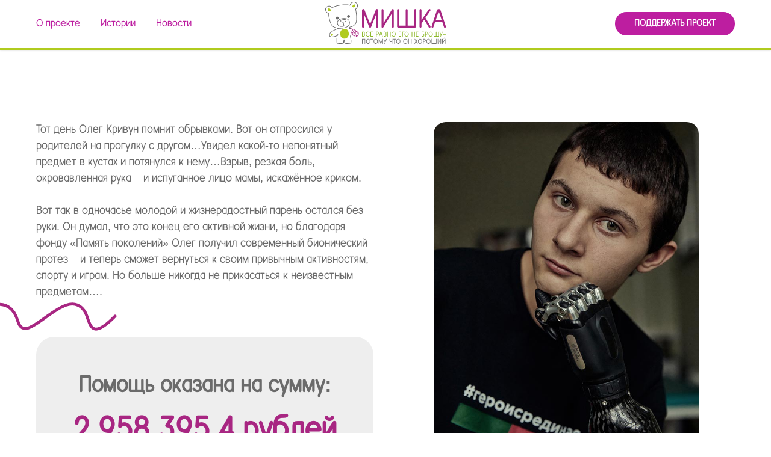

--- FILE ---
content_type: text/html; charset=UTF-8
request_url: https://xn--80aablafv5bi7aae.xn--p1ai/all-stories/oleg
body_size: 15594
content:
<!DOCTYPE html> <html> <head> <meta charset="utf-8" /> <meta http-equiv="Content-Type" content="text/html; charset=utf-8" /> <meta name="viewport" content="width=device-width, initial-scale=1.0" /> <!--metatextblock--> <title>Истории. Олег</title> <meta name="description" content="Истории. Олег. Проект Дети Донбасса" /> <meta property="og:url" content="https://xn--80aablafv5bi7aae.xn--p1ai/all-stories/oleg" /> <meta property="og:title" content="Истории. Олег" /> <meta property="og:description" content="" /> <meta property="og:type" content="website" /> <meta property="og:image" content="https://static.tildacdn.com/tild3832-3162-4464-b537-356437643936/bear-pin.svg" /> <link rel="canonical" href="https://xn--80aablafv5bi7aae.xn--p1ai/all-stories/oleg"> <!--/metatextblock--> <meta name="format-detection" content="telephone=no" /> <meta http-equiv="x-dns-prefetch-control" content="on"> <link rel="dns-prefetch" href="https://ws.tildacdn.com"> <link rel="dns-prefetch" href="https://static.tildacdn.com"> <link rel="shortcut icon" href="https://static.tildacdn.com/tild3963-3935-4332-a437-336263626336/favicon.ico" type="image/x-icon" /> <link rel="apple-touch-icon" href="https://static.tildacdn.com/tild6434-6166-4463-b733-336561323631/apple-touch-icon.png"> <link rel="apple-touch-icon" sizes="76x76" href="https://static.tildacdn.com/tild6434-6166-4463-b733-336561323631/apple-touch-icon.png"> <link rel="apple-touch-icon" sizes="152x152" href="https://static.tildacdn.com/tild6434-6166-4463-b733-336561323631/apple-touch-icon.png"> <link rel="apple-touch-startup-image" href="https://static.tildacdn.com/tild6434-6166-4463-b733-336561323631/apple-touch-icon.png"> <!-- Assets --> <script src="https://neo.tildacdn.com/js/tilda-fallback-1.0.min.js" async charset="utf-8"></script> <link rel="stylesheet" href="https://static.tildacdn.com/css/tilda-grid-3.0.min.css" type="text/css" media="all" onerror="this.loaderr='y';"/> <link rel="stylesheet" href="https://static.tildacdn.com/ws/project7089447/tilda-blocks-page36053885.min.css?t=1768295378" type="text/css" media="all" onerror="this.loaderr='y';" /> <link rel="stylesheet" href="https://static.tildacdn.com/css/tilda-animation-2.0.min.css" type="text/css" media="all" onerror="this.loaderr='y';" /> <link rel="stylesheet" href="https://static.tildacdn.com/css/tilda-cards-1.0.min.css" type="text/css" media="all" onerror="this.loaderr='y';" /> <script nomodule src="https://static.tildacdn.com/js/tilda-polyfill-1.0.min.js" charset="utf-8"></script> <script type="text/javascript">function t_onReady(func) {if(document.readyState!='loading') {func();} else {document.addEventListener('DOMContentLoaded',func);}}
function t_onFuncLoad(funcName,okFunc,time) {if(typeof window[funcName]==='function') {okFunc();} else {setTimeout(function() {t_onFuncLoad(funcName,okFunc,time);},(time||100));}}function t_throttle(fn,threshhold,scope) {return function() {fn.apply(scope||this,arguments);};}function t396_initialScale(t){var e=document.getElementById("rec"+t);if(e){var i=e.querySelector(".t396__artboard");if(i){window.tn_scale_initial_window_width||(window.tn_scale_initial_window_width=document.documentElement.clientWidth);var a=window.tn_scale_initial_window_width,r=[],n,l=i.getAttribute("data-artboard-screens");if(l){l=l.split(",");for(var o=0;o<l.length;o++)r[o]=parseInt(l[o],10)}else r=[320,480,640,960,1200];for(var o=0;o<r.length;o++){var d=r[o];a>=d&&(n=d)}var _="edit"===window.allrecords.getAttribute("data-tilda-mode"),c="center"===t396_getFieldValue(i,"valign",n,r),s="grid"===t396_getFieldValue(i,"upscale",n,r),w=t396_getFieldValue(i,"height_vh",n,r),g=t396_getFieldValue(i,"height",n,r),u=!!window.opr&&!!window.opr.addons||!!window.opera||-1!==navigator.userAgent.indexOf(" OPR/");if(!_&&c&&!s&&!w&&g&&!u){var h=parseFloat((a/n).toFixed(3)),f=[i,i.querySelector(".t396__carrier"),i.querySelector(".t396__filter")],v=Math.floor(parseInt(g,10)*h)+"px",p;i.style.setProperty("--initial-scale-height",v);for(var o=0;o<f.length;o++)f[o].style.setProperty("height","var(--initial-scale-height)");t396_scaleInitial__getElementsToScale(i).forEach((function(t){t.style.zoom=h}))}}}}function t396_scaleInitial__getElementsToScale(t){return t?Array.prototype.slice.call(t.children).filter((function(t){return t&&(t.classList.contains("t396__elem")||t.classList.contains("t396__group"))})):[]}function t396_getFieldValue(t,e,i,a){var r,n=a[a.length-1];if(!(r=i===n?t.getAttribute("data-artboard-"+e):t.getAttribute("data-artboard-"+e+"-res-"+i)))for(var l=0;l<a.length;l++){var o=a[l];if(!(o<=i)&&(r=o===n?t.getAttribute("data-artboard-"+e):t.getAttribute("data-artboard-"+e+"-res-"+o)))break}return r}window.TN_SCALE_INITIAL_VER="1.0",window.tn_scale_initial_window_width=null;</script> <script src="https://static.tildacdn.com/js/jquery-1.10.2.min.js" charset="utf-8" onerror="this.loaderr='y';"></script> <script src="https://static.tildacdn.com/js/tilda-scripts-3.0.min.js" charset="utf-8" defer onerror="this.loaderr='y';"></script> <script src="https://static.tildacdn.com/ws/project7089447/tilda-blocks-page36053885.min.js?t=1768295378" charset="utf-8" async onerror="this.loaderr='y';"></script> <script src="https://static.tildacdn.com/js/tilda-lazyload-1.0.min.js" charset="utf-8" async onerror="this.loaderr='y';"></script> <script src="https://static.tildacdn.com/js/tilda-animation-2.0.min.js" charset="utf-8" async onerror="this.loaderr='y';"></script> <script src="https://static.tildacdn.com/js/tilda-cards-1.0.min.js" charset="utf-8" async onerror="this.loaderr='y';"></script> <script src="https://static.tildacdn.com/js/tilda-zero-1.1.min.js" charset="utf-8" async onerror="this.loaderr='y';"></script> <script src="https://static.tildacdn.com/js/tilda-menu-1.0.min.js" charset="utf-8" async onerror="this.loaderr='y';"></script> <script src="https://static.tildacdn.com/js/tilda-zero-scale-1.0.min.js" charset="utf-8" async onerror="this.loaderr='y';"></script> <script src="https://static.tildacdn.com/js/tilda-skiplink-1.0.min.js" charset="utf-8" async onerror="this.loaderr='y';"></script> <script src="https://static.tildacdn.com/js/tilda-events-1.0.min.js" charset="utf-8" async onerror="this.loaderr='y';"></script> <!-- nominify begin --><meta name="yandex-verification" content="3059f836f989bee1" /> <meta name="google-site-verification" content="iT0L7JleeKXiFd93nGes9j3k8p56AR6QH3Ee4R5UEGU" /><!-- nominify end --><script type="text/javascript">window.dataLayer=window.dataLayer||[];</script> <!-- Google Tag Manager --> <script type="text/javascript">(function(w,d,s,l,i){w[l]=w[l]||[];w[l].push({'gtm.start':new Date().getTime(),event:'gtm.js'});var f=d.getElementsByTagName(s)[0],j=d.createElement(s),dl=l!='dataLayer'?'&l='+l:'';j.async=true;j.src='https://www.googletagmanager.com/gtm.js?id='+i+dl;f.parentNode.insertBefore(j,f);})(window,document,'script','dataLayer','GTM-KW56MXQ');</script> <!-- End Google Tag Manager --> <!-- Global Site Tag (gtag.js) - Google Analytics --> <script type="text/javascript" data-tilda-cookie-type="analytics">window.mainTracker='gtag';window.gtagTrackerID='G-PFV6ZSFB7N';function gtag(){dataLayer.push(arguments);}
setTimeout(function(){(function(w,d,s,i){var f=d.getElementsByTagName(s)[0],j=d.createElement(s);j.async=true;j.src='https://www.googletagmanager.com/gtag/js?id='+i;f.parentNode.insertBefore(j,f);gtag('js',new Date());gtag('config',i,{});})(window,document,'script',window.gtagTrackerID);},2000);</script> <script type="text/javascript">(function() {if((/bot|google|yandex|baidu|bing|msn|duckduckbot|teoma|slurp|crawler|spider|robot|crawling|facebook/i.test(navigator.userAgent))===false&&typeof(sessionStorage)!='undefined'&&sessionStorage.getItem('visited')!=='y'&&document.visibilityState){var style=document.createElement('style');style.type='text/css';style.innerHTML='@media screen and (min-width: 980px) {.t-records {opacity: 0;}.t-records_animated {-webkit-transition: opacity ease-in-out .2s;-moz-transition: opacity ease-in-out .2s;-o-transition: opacity ease-in-out .2s;transition: opacity ease-in-out .2s;}.t-records.t-records_visible {opacity: 1;}}';document.getElementsByTagName('head')[0].appendChild(style);function t_setvisRecs(){var alr=document.querySelectorAll('.t-records');Array.prototype.forEach.call(alr,function(el) {el.classList.add("t-records_animated");});setTimeout(function() {Array.prototype.forEach.call(alr,function(el) {el.classList.add("t-records_visible");});sessionStorage.setItem("visited","y");},400);}
document.addEventListener('DOMContentLoaded',t_setvisRecs);}})();</script></head> <body class="t-body" style="margin:0;"> <!--allrecords--> <div id="allrecords" class="t-records" data-hook="blocks-collection-content-node" data-tilda-project-id="7089447" data-tilda-page-id="36053885" data-tilda-page-alias="all-stories/oleg" data-tilda-formskey="e31976715927b31fc317c5f1c7089447" data-tilda-lazy="yes" data-tilda-root-zone="com" data-tilda-project-headcode="yes" data-tilda-project-country="RU"> <!--header--> <header id="t-header" class="t-records" data-hook="blocks-collection-content-node" data-tilda-project-id="7089447" data-tilda-page-id="35811507" data-tilda-formskey="e31976715927b31fc317c5f1c7089447" data-tilda-lazy="yes" data-tilda-root-zone="com" data-tilda-project-headcode="yes" data-tilda-project-country="RU"> <div id="rec579104054" class="r t-rec t-screenmin-640px" style=" " data-record-type="446" data-screen-min="640px"> <!-- T446 --> <div id="nav579104054marker"></div> <div class="tmenu-mobile"> <div class="tmenu-mobile__container"> <div class="tmenu-mobile__burgerlogo"> <a href="/"> <img
src="https://static.tildacdn.com/tild6634-6339-4333-b065-343834396333/Logo_H.svg"
class="tmenu-mobile__imglogo"
imgfield="img"
style="min-width:150px;"
alt="Мишка"> </a> </div> <button type="button"
class="t-menuburger t-menuburger_first "
aria-label="Навигационное меню"
aria-expanded="false"> <span style="background-color:#a82682;"></span> <span style="background-color:#a82682;"></span> <span style="background-color:#a82682;"></span> <span style="background-color:#a82682;"></span> </button> <script>function t_menuburger_init(recid) {var rec=document.querySelector('#rec' + recid);if(!rec) return;var burger=rec.querySelector('.t-menuburger');if(!burger) return;var isSecondStyle=burger.classList.contains('t-menuburger_second');if(isSecondStyle&&!window.isMobile&&!('ontouchend' in document)) {burger.addEventListener('mouseenter',function() {if(burger.classList.contains('t-menuburger-opened')) return;burger.classList.remove('t-menuburger-unhovered');burger.classList.add('t-menuburger-hovered');});burger.addEventListener('mouseleave',function() {if(burger.classList.contains('t-menuburger-opened')) return;burger.classList.remove('t-menuburger-hovered');burger.classList.add('t-menuburger-unhovered');setTimeout(function() {burger.classList.remove('t-menuburger-unhovered');},300);});}
burger.addEventListener('click',function() {if(!burger.closest('.tmenu-mobile')&&!burger.closest('.t450__burger_container')&&!burger.closest('.t466__container')&&!burger.closest('.t204__burger')&&!burger.closest('.t199__js__menu-toggler')) {burger.classList.toggle('t-menuburger-opened');burger.classList.remove('t-menuburger-unhovered');}});var menu=rec.querySelector('[data-menu="yes"]');if(!menu) return;var menuLinks=menu.querySelectorAll('.t-menu__link-item');var submenuClassList=['t978__menu-link_hook','t978__tm-link','t966__tm-link','t794__tm-link','t-menusub__target-link'];Array.prototype.forEach.call(menuLinks,function(link) {link.addEventListener('click',function() {var isSubmenuHook=submenuClassList.some(function(submenuClass) {return link.classList.contains(submenuClass);});if(isSubmenuHook) return;burger.classList.remove('t-menuburger-opened');});});menu.addEventListener('clickedAnchorInTooltipMenu',function() {burger.classList.remove('t-menuburger-opened');});}
t_onReady(function() {t_onFuncLoad('t_menuburger_init',function(){t_menuburger_init('579104054');});});</script> <style>.t-menuburger{position:relative;flex-shrink:0;width:28px;height:20px;padding:0;border:none;background-color:transparent;outline:none;-webkit-transform:rotate(0deg);transform:rotate(0deg);transition:transform .5s ease-in-out;cursor:pointer;z-index:999;}.t-menuburger span{display:block;position:absolute;width:100%;opacity:1;left:0;-webkit-transform:rotate(0deg);transform:rotate(0deg);transition:.25s ease-in-out;height:3px;background-color:#000;}.t-menuburger span:nth-child(1){top:0px;}.t-menuburger span:nth-child(2),.t-menuburger span:nth-child(3){top:8px;}.t-menuburger span:nth-child(4){top:16px;}.t-menuburger__big{width:42px;height:32px;}.t-menuburger__big span{height:5px;}.t-menuburger__big span:nth-child(2),.t-menuburger__big span:nth-child(3){top:13px;}.t-menuburger__big span:nth-child(4){top:26px;}.t-menuburger__small{width:22px;height:14px;}.t-menuburger__small span{height:2px;}.t-menuburger__small span:nth-child(2),.t-menuburger__small span:nth-child(3){top:6px;}.t-menuburger__small span:nth-child(4){top:12px;}.t-menuburger-opened span:nth-child(1){top:8px;width:0%;left:50%;}.t-menuburger-opened span:nth-child(2){-webkit-transform:rotate(45deg);transform:rotate(45deg);}.t-menuburger-opened span:nth-child(3){-webkit-transform:rotate(-45deg);transform:rotate(-45deg);}.t-menuburger-opened span:nth-child(4){top:8px;width:0%;left:50%;}.t-menuburger-opened.t-menuburger__big span:nth-child(1){top:6px;}.t-menuburger-opened.t-menuburger__big span:nth-child(4){top:18px;}.t-menuburger-opened.t-menuburger__small span:nth-child(1),.t-menuburger-opened.t-menuburger__small span:nth-child(4){top:6px;}@media (hover),(min-width:0\0){.t-menuburger_first:hover span:nth-child(1){transform:translateY(1px);}.t-menuburger_first:hover span:nth-child(4){transform:translateY(-1px);}.t-menuburger_first.t-menuburger__big:hover span:nth-child(1){transform:translateY(3px);}.t-menuburger_first.t-menuburger__big:hover span:nth-child(4){transform:translateY(-3px);}}.t-menuburger_second span:nth-child(2),.t-menuburger_second span:nth-child(3){width:80%;left:20%;right:0;}@media (hover),(min-width:0\0){.t-menuburger_second.t-menuburger-hovered span:nth-child(2),.t-menuburger_second.t-menuburger-hovered span:nth-child(3){animation:t-menuburger-anim 0.3s ease-out normal forwards;}.t-menuburger_second.t-menuburger-unhovered span:nth-child(2),.t-menuburger_second.t-menuburger-unhovered span:nth-child(3){animation:t-menuburger-anim2 0.3s ease-out normal forwards;}}.t-menuburger_second.t-menuburger-opened span:nth-child(2),.t-menuburger_second.t-menuburger-opened span:nth-child(3){left:0;right:0;width:100%!important;}.t-menuburger_third span:nth-child(4){width:70%;left:unset;right:0;}@media (hover),(min-width:0\0){.t-menuburger_third:not(.t-menuburger-opened):hover span:nth-child(4){width:100%;}}.t-menuburger_third.t-menuburger-opened span:nth-child(4){width:0!important;right:50%;}.t-menuburger_fourth{height:12px;}.t-menuburger_fourth.t-menuburger__small{height:8px;}.t-menuburger_fourth.t-menuburger__big{height:18px;}.t-menuburger_fourth span:nth-child(2),.t-menuburger_fourth span:nth-child(3){top:4px;opacity:0;}.t-menuburger_fourth span:nth-child(4){top:8px;}.t-menuburger_fourth.t-menuburger__small span:nth-child(2),.t-menuburger_fourth.t-menuburger__small span:nth-child(3){top:3px;}.t-menuburger_fourth.t-menuburger__small span:nth-child(4){top:6px;}.t-menuburger_fourth.t-menuburger__small span:nth-child(2),.t-menuburger_fourth.t-menuburger__small span:nth-child(3){top:3px;}.t-menuburger_fourth.t-menuburger__small span:nth-child(4){top:6px;}.t-menuburger_fourth.t-menuburger__big span:nth-child(2),.t-menuburger_fourth.t-menuburger__big span:nth-child(3){top:6px;}.t-menuburger_fourth.t-menuburger__big span:nth-child(4){top:12px;}@media (hover),(min-width:0\0){.t-menuburger_fourth:not(.t-menuburger-opened):hover span:nth-child(1){transform:translateY(1px);}.t-menuburger_fourth:not(.t-menuburger-opened):hover span:nth-child(4){transform:translateY(-1px);}.t-menuburger_fourth.t-menuburger__big:not(.t-menuburger-opened):hover span:nth-child(1){transform:translateY(3px);}.t-menuburger_fourth.t-menuburger__big:not(.t-menuburger-opened):hover span:nth-child(4){transform:translateY(-3px);}}.t-menuburger_fourth.t-menuburger-opened span:nth-child(1),.t-menuburger_fourth.t-menuburger-opened span:nth-child(4){top:4px;}.t-menuburger_fourth.t-menuburger-opened span:nth-child(2),.t-menuburger_fourth.t-menuburger-opened span:nth-child(3){opacity:1;}@keyframes t-menuburger-anim{0%{width:80%;left:20%;right:0;}50%{width:100%;left:0;right:0;}100%{width:80%;left:0;right:20%;}}@keyframes t-menuburger-anim2{0%{width:80%;left:0;}50%{width:100%;right:0;left:0;}100%{width:80%;left:20%;right:0;}}</style> </div> </div> <style>.tmenu-mobile{background-color:#111;display:none;width:100%;top:0;z-index:990;}.tmenu-mobile_positionfixed{position:fixed;}.tmenu-mobile__text{color:#fff;}.tmenu-mobile__container{min-height:64px;padding:20px;position:relative;box-sizing:border-box;display:-webkit-flex;display:-ms-flexbox;display:flex;-webkit-align-items:center;-ms-flex-align:center;align-items:center;-webkit-justify-content:space-between;-ms-flex-pack:justify;justify-content:space-between;}.tmenu-mobile__list{display:block;}.tmenu-mobile__burgerlogo{display:inline-block;font-size:24px;font-weight:400;white-space:nowrap;vertical-align:middle;}.tmenu-mobile__imglogo{height:auto;display:block;max-width:300px!important;box-sizing:border-box;padding:0;margin:0 auto;}@media screen and (max-width:980px){.tmenu-mobile__menucontent_hidden{display:none;height:100%;}.tmenu-mobile{display:block;}}@media screen and (max-width:980px){#rec579104054 .tmenu-mobile{background-color:#ffffff;}#rec579104054 .t-menuburger{-webkit-order:1;-ms-flex-order:1;order:1;}}</style> <style> #rec579104054 .tmenu-mobile__burgerlogo a{color:#a82682;font-weight:600;}</style> <style> #rec579104054 .tmenu-mobile__burgerlogo__title{color:#a82682;font-weight:600;}</style> <div
id="nav579104054"
class="t446 t446__positionfixed tmenu-mobile__menucontent_hidden"
style="background-color: rgba(255,255,255,1); " data-bgcolor-hex="#ffffff" data-bgcolor-rgba="rgba(255,255,255,1)" data-navmarker="nav579104054marker" data-appearoffset="" data-bgopacity-two="1" data-menushadow="10" data-menushadow-css="" data-bgopacity="1" data-menu="yes"> <div class="t446__maincontainer t446__c12collumns" style=""> <div class="t446__logowrapper"> <div class="t446__logowrapper2"> <div style="display: block;"> <a href="/"> <img class="t446__imglogo "
src="https://static.tildacdn.com/tild6634-6339-4333-b065-343834396333/Logo_H.svg"
imgfield="img"
style="min-width:150px;"
alt="Мишка"> </a> </div> </div> </div> <div class="t446__leftwrapper" style="padding-left:20px; text-align: left;"> <div class="t446__leftmenuwrapper"> <ul class="t446__list t-menu__list"> <li class="t446__list_item" style="padding:0 15px 0 0;"> <a class="t-menu__link-item" href="/" data-menu-submenu-hook="" data-menu-item-number="1">О проекте</a> </li> <li class="t446__list_item" style="padding:0 15px;"> <a class="t-menu__link-item" href="/all-stories" data-menu-submenu-hook="" data-menu-item-number="2">Истории</a> </li> <li class="t446__list_item" style="padding:0 0 0 15px;"> <a class="t-menu__link-item" href="/all-news" data-menu-submenu-hook="" data-menu-item-number="3">Новости</a> </li> </ul> </div> </div> <div class="t446__rightwrapper" style="padding-right:20px; text-align: right;"> <div class="t446__rightmenuwrapper"> <ul class="t446__list t-menu__list"> </ul> </div> <div class="t446__additionalwrapper"> <div class="t446__right_buttons"> <div class="t446__right_buttons_wrap"> <div class="t446__right_buttons_but"> <a
class="t-btn t-btnflex t-btnflex_type_button t-btnflex_sm"
href="https://pamyatpokoleniy.ru/payment/detidonbassa/"
target="_blank"><span class="t-btnflex__text">ПОДДЕРЖАТЬ ПРОЕКТ</span> <style>#rec579104054 .t-btnflex.t-btnflex_type_button {color:#ffffff;background-color:#bd1ea0;border-style:solid !important;border-color:#bd1ea0 !important;--border-width:2px;border-radius:20px;box-shadow:none !important;transition-duration:0.2s;transition-property:background-color,color,border-color,box-shadow,opacity,transform,gap;transition-timing-function:ease-in-out;}@media (hover:hover) {#rec579104054 .t-btnflex.t-btnflex_type_button:not(.t-animate_no-hover):hover {color:#ffffff !important;border-color:#675cc4 !important;background-color:#a3d426 !important;}#rec579104054 .t-btnflex.t-btnflex_type_button:not(.t-animate_no-hover):focus-visible {color:#ffffff !important;border-color:#675cc4 !important;background-color:#a3d426 !important;}}</style></a> </div> </div> </div> </div> </div> </div> </div> <style>@media screen and (max-width:980px){#rec579104054 .t446__logowrapper{display:none;}#rec579104054 .t446__maincontainer{padding-top:40px;}{if $a.menu_position=="static" or $a.menu_position=="fixed" or $a.menu_position=="absolute"}#rec579104054 .t446__position{$a.menu_position}{position:unset;}{/if}}</style> <style>@media screen and (max-width:980px){#rec579104054 .t446{position:static;}}</style> <script>t_onReady(function() {t_onFuncLoad('t446_checkOverflow',function() {t_onFuncLoad('t446_setLogoPadding',function(){t446_setLogoPadding('579104054');});window.addEventListener('resize',t_throttle(function() {t446_checkOverflow('579104054','0');}));window.addEventListener('load',function() {t446_checkOverflow('579104054','0');});t446_checkOverflow('579104054','0');});t_onFuncLoad('t_menu__interactFromKeyboard',function() {t_menu__interactFromKeyboard('579104054');});});t_onReady(function() {t_onFuncLoad('t_menu__highlightActiveLinks',function() {t_menu__highlightActiveLinks('.t446__list_item a');});t_onFuncLoad('t_menu__findAnchorLinks',function() {t_menu__findAnchorLinks('579104054','.t446__list_item a');});});t_onReady(function() {t_onFuncLoad('t_menu__setBGcolor',function() {t_menu__setBGcolor('579104054','.t446');window.addEventListener('resize',t_throttle(function() {t_menu__setBGcolor('579104054','.t446');}));});});</script> <script>t_onReady(function() {t_onFuncLoad('t446_createMobileMenu',function() {t446_createMobileMenu('579104054');});t_onFuncLoad('t446_init',function() {t446_init('579104054');});});</script> <style>#rec579104054 .t-menu__link-item{position:relative;}#rec579104054 .t-menu__link-item.t-active::after{content:'';position:absolute;left:0;-webkit-transition:all 0.3s ease;transition:all 0.3s ease;opacity:1;width:100%;height:100%;bottom:-0px;border-bottom:0px solid #675cc4;-webkit-box-shadow:inset 0px -1px 0px 0px #675cc4;-moz-box-shadow:inset 0px -1px 0px 0px #675cc4;box-shadow:inset 0px -1px 0px 0px #675cc4;}@supports (overflow:-webkit-marquee) and (justify-content:inherit){#rec579104054 .t-menu__link-item,#rec579104054 .t-menu__link-item.t-active{opacity:1 !important;}}</style> <style> #rec579104054 .t446__logowrapper2 a{color:#a82682;font-weight:600;}#rec579104054 a.t-menu__link-item{font-size:16px;color:#bd1ea0;font-family:'zero5';}#rec579104054 .t446__right_langs_lang a{font-size:16px;color:#bd1ea0;font-family:'zero5';}</style> <style> #rec579104054 .t446__logo{color:#a82682;font-weight:600;}</style> <style>#rec579104054 .t446 {box-shadow:0px 1px 3px rgba(0,0,0,0.1);}</style> </div> <div id="rec578610509" class="r t-rec t-rec_pt_0 t-screenmax-640px" style="padding-top:0px; " data-animationappear="off" data-record-type="446" data-screen-max="640px"> <!-- T446 --> <div id="nav578610509marker"></div> <div class="tmenu-mobile tmenu-mobile_positionfixed"> <div class="tmenu-mobile__container"> <div class="tmenu-mobile__burgerlogo"> <a href="/"> <img
src="https://static.tildacdn.com/tild6637-6238-4165-a232-396232633538/Logo_V.svg"
class="tmenu-mobile__imglogo"
imgfield="img"
style="max-width: 45px; width: 45px;"
alt="Мишка"> </a> </div> <button type="button"
class="t-menuburger t-menuburger_first "
aria-label="Навигационное меню"
aria-expanded="false"> <span style="background-color:#a82682;"></span> <span style="background-color:#a82682;"></span> <span style="background-color:#a82682;"></span> <span style="background-color:#a82682;"></span> </button> <script>function t_menuburger_init(recid) {var rec=document.querySelector('#rec' + recid);if(!rec) return;var burger=rec.querySelector('.t-menuburger');if(!burger) return;var isSecondStyle=burger.classList.contains('t-menuburger_second');if(isSecondStyle&&!window.isMobile&&!('ontouchend' in document)) {burger.addEventListener('mouseenter',function() {if(burger.classList.contains('t-menuburger-opened')) return;burger.classList.remove('t-menuburger-unhovered');burger.classList.add('t-menuburger-hovered');});burger.addEventListener('mouseleave',function() {if(burger.classList.contains('t-menuburger-opened')) return;burger.classList.remove('t-menuburger-hovered');burger.classList.add('t-menuburger-unhovered');setTimeout(function() {burger.classList.remove('t-menuburger-unhovered');},300);});}
burger.addEventListener('click',function() {if(!burger.closest('.tmenu-mobile')&&!burger.closest('.t450__burger_container')&&!burger.closest('.t466__container')&&!burger.closest('.t204__burger')&&!burger.closest('.t199__js__menu-toggler')) {burger.classList.toggle('t-menuburger-opened');burger.classList.remove('t-menuburger-unhovered');}});var menu=rec.querySelector('[data-menu="yes"]');if(!menu) return;var menuLinks=menu.querySelectorAll('.t-menu__link-item');var submenuClassList=['t978__menu-link_hook','t978__tm-link','t966__tm-link','t794__tm-link','t-menusub__target-link'];Array.prototype.forEach.call(menuLinks,function(link) {link.addEventListener('click',function() {var isSubmenuHook=submenuClassList.some(function(submenuClass) {return link.classList.contains(submenuClass);});if(isSubmenuHook) return;burger.classList.remove('t-menuburger-opened');});});menu.addEventListener('clickedAnchorInTooltipMenu',function() {burger.classList.remove('t-menuburger-opened');});}
t_onReady(function() {t_onFuncLoad('t_menuburger_init',function(){t_menuburger_init('578610509');});});</script> <style>.t-menuburger{position:relative;flex-shrink:0;width:28px;height:20px;padding:0;border:none;background-color:transparent;outline:none;-webkit-transform:rotate(0deg);transform:rotate(0deg);transition:transform .5s ease-in-out;cursor:pointer;z-index:999;}.t-menuburger span{display:block;position:absolute;width:100%;opacity:1;left:0;-webkit-transform:rotate(0deg);transform:rotate(0deg);transition:.25s ease-in-out;height:3px;background-color:#000;}.t-menuburger span:nth-child(1){top:0px;}.t-menuburger span:nth-child(2),.t-menuburger span:nth-child(3){top:8px;}.t-menuburger span:nth-child(4){top:16px;}.t-menuburger__big{width:42px;height:32px;}.t-menuburger__big span{height:5px;}.t-menuburger__big span:nth-child(2),.t-menuburger__big span:nth-child(3){top:13px;}.t-menuburger__big span:nth-child(4){top:26px;}.t-menuburger__small{width:22px;height:14px;}.t-menuburger__small span{height:2px;}.t-menuburger__small span:nth-child(2),.t-menuburger__small span:nth-child(3){top:6px;}.t-menuburger__small span:nth-child(4){top:12px;}.t-menuburger-opened span:nth-child(1){top:8px;width:0%;left:50%;}.t-menuburger-opened span:nth-child(2){-webkit-transform:rotate(45deg);transform:rotate(45deg);}.t-menuburger-opened span:nth-child(3){-webkit-transform:rotate(-45deg);transform:rotate(-45deg);}.t-menuburger-opened span:nth-child(4){top:8px;width:0%;left:50%;}.t-menuburger-opened.t-menuburger__big span:nth-child(1){top:6px;}.t-menuburger-opened.t-menuburger__big span:nth-child(4){top:18px;}.t-menuburger-opened.t-menuburger__small span:nth-child(1),.t-menuburger-opened.t-menuburger__small span:nth-child(4){top:6px;}@media (hover),(min-width:0\0){.t-menuburger_first:hover span:nth-child(1){transform:translateY(1px);}.t-menuburger_first:hover span:nth-child(4){transform:translateY(-1px);}.t-menuburger_first.t-menuburger__big:hover span:nth-child(1){transform:translateY(3px);}.t-menuburger_first.t-menuburger__big:hover span:nth-child(4){transform:translateY(-3px);}}.t-menuburger_second span:nth-child(2),.t-menuburger_second span:nth-child(3){width:80%;left:20%;right:0;}@media (hover),(min-width:0\0){.t-menuburger_second.t-menuburger-hovered span:nth-child(2),.t-menuburger_second.t-menuburger-hovered span:nth-child(3){animation:t-menuburger-anim 0.3s ease-out normal forwards;}.t-menuburger_second.t-menuburger-unhovered span:nth-child(2),.t-menuburger_second.t-menuburger-unhovered span:nth-child(3){animation:t-menuburger-anim2 0.3s ease-out normal forwards;}}.t-menuburger_second.t-menuburger-opened span:nth-child(2),.t-menuburger_second.t-menuburger-opened span:nth-child(3){left:0;right:0;width:100%!important;}.t-menuburger_third span:nth-child(4){width:70%;left:unset;right:0;}@media (hover),(min-width:0\0){.t-menuburger_third:not(.t-menuburger-opened):hover span:nth-child(4){width:100%;}}.t-menuburger_third.t-menuburger-opened span:nth-child(4){width:0!important;right:50%;}.t-menuburger_fourth{height:12px;}.t-menuburger_fourth.t-menuburger__small{height:8px;}.t-menuburger_fourth.t-menuburger__big{height:18px;}.t-menuburger_fourth span:nth-child(2),.t-menuburger_fourth span:nth-child(3){top:4px;opacity:0;}.t-menuburger_fourth span:nth-child(4){top:8px;}.t-menuburger_fourth.t-menuburger__small span:nth-child(2),.t-menuburger_fourth.t-menuburger__small span:nth-child(3){top:3px;}.t-menuburger_fourth.t-menuburger__small span:nth-child(4){top:6px;}.t-menuburger_fourth.t-menuburger__small span:nth-child(2),.t-menuburger_fourth.t-menuburger__small span:nth-child(3){top:3px;}.t-menuburger_fourth.t-menuburger__small span:nth-child(4){top:6px;}.t-menuburger_fourth.t-menuburger__big span:nth-child(2),.t-menuburger_fourth.t-menuburger__big span:nth-child(3){top:6px;}.t-menuburger_fourth.t-menuburger__big span:nth-child(4){top:12px;}@media (hover),(min-width:0\0){.t-menuburger_fourth:not(.t-menuburger-opened):hover span:nth-child(1){transform:translateY(1px);}.t-menuburger_fourth:not(.t-menuburger-opened):hover span:nth-child(4){transform:translateY(-1px);}.t-menuburger_fourth.t-menuburger__big:not(.t-menuburger-opened):hover span:nth-child(1){transform:translateY(3px);}.t-menuburger_fourth.t-menuburger__big:not(.t-menuburger-opened):hover span:nth-child(4){transform:translateY(-3px);}}.t-menuburger_fourth.t-menuburger-opened span:nth-child(1),.t-menuburger_fourth.t-menuburger-opened span:nth-child(4){top:4px;}.t-menuburger_fourth.t-menuburger-opened span:nth-child(2),.t-menuburger_fourth.t-menuburger-opened span:nth-child(3){opacity:1;}@keyframes t-menuburger-anim{0%{width:80%;left:20%;right:0;}50%{width:100%;left:0;right:0;}100%{width:80%;left:0;right:20%;}}@keyframes t-menuburger-anim2{0%{width:80%;left:0;}50%{width:100%;right:0;left:0;}100%{width:80%;left:20%;right:0;}}</style> </div> </div> <style>.tmenu-mobile{background-color:#111;display:none;width:100%;top:0;z-index:990;}.tmenu-mobile_positionfixed{position:fixed;}.tmenu-mobile__text{color:#fff;}.tmenu-mobile__container{min-height:64px;padding:20px;position:relative;box-sizing:border-box;display:-webkit-flex;display:-ms-flexbox;display:flex;-webkit-align-items:center;-ms-flex-align:center;align-items:center;-webkit-justify-content:space-between;-ms-flex-pack:justify;justify-content:space-between;}.tmenu-mobile__list{display:block;}.tmenu-mobile__burgerlogo{display:inline-block;font-size:24px;font-weight:400;white-space:nowrap;vertical-align:middle;}.tmenu-mobile__imglogo{height:auto;display:block;max-width:300px!important;box-sizing:border-box;padding:0;margin:0 auto;}@media screen and (max-width:980px){.tmenu-mobile__menucontent_hidden{display:none;height:100%;}.tmenu-mobile{display:block;}}@media screen and (max-width:980px){#rec578610509 .tmenu-mobile{background-color:#ffffff;}#rec578610509 .tmenu-mobile__menucontent_fixed{position:fixed;top:64px;}#rec578610509 .t-menuburger{-webkit-order:1;-ms-flex-order:1;order:1;}}</style> <style> #rec578610509 .tmenu-mobile__burgerlogo a{color:#a82682;font-weight:600;}</style> <style> #rec578610509 .tmenu-mobile__burgerlogo__title{color:#a82682;font-weight:600;}</style> <div
id="nav578610509"
class="t446 t446__positionstatic tmenu-mobile__menucontent_hidden tmenu-mobile__menucontent_fixed"
style="background-color: rgba(255,255,255,1); height:60px; " data-bgcolor-hex="#ffffff" data-bgcolor-rgba="rgba(255,255,255,1)" data-navmarker="nav578610509marker" data-appearoffset="" data-bgopacity-two="1" data-menushadow="" data-menushadow-css="" data-bgopacity="1" data-menu="yes"> <div class="t446__maincontainer " style="height:60px;"> <div class="t446__logowrapper"> <div class="t446__logowrapper2"> <div style="display: block;"> <a href="/"> <img class="t446__imglogo t446__imglogomobile"
src="https://static.tildacdn.com/tild6637-6238-4165-a232-396232633538/Logo_V.svg"
imgfield="img"
style="max-width: 45px; width: 45px;"
alt="Мишка"> </a> </div> </div> </div> <div class="t446__leftwrapper" style=" padding-right:72.5px; text-align: left;"> <div class="t446__leftmenuwrapper"> <ul class="t446__list t-menu__list"> <li class="t446__list_item" style="padding:0 15px 0 0;"> <a class="t-menu__link-item" href="/" data-menu-submenu-hook="" data-menu-item-number="1">О проекте</a> </li> <li class="t446__list_item" style="padding:0 15px;"> <a class="t-menu__link-item" href="/all-stories" data-menu-submenu-hook="" data-menu-item-number="2">Истории</a> </li> <li class="t446__list_item" style="padding:0 0 0 15px;"> <a class="t-menu__link-item" href="/all-news" data-menu-submenu-hook="" data-menu-item-number="3">Новости</a> </li> </ul> </div> </div> <div class="t446__rightwrapper" style=" padding-left:72.5px; text-align: right;"> <div class="t446__rightmenuwrapper"> <ul class="t446__list t-menu__list"> </ul> </div> <div class="t446__additionalwrapper"> <div class="t446__right_buttons"> <div class="t446__right_buttons_wrap"> <div class="t446__right_buttons_but"> <a
class="t-btn t-btnflex t-btnflex_type_button t-btnflex_sm"
href="https://pamyatpokoleniy.ru/payment/detidonbassa/"
target="_blank"><span class="t-btnflex__text">ПОДДЕРЖАТЬ ПРОЕКТ</span> <style>#rec578610509 .t-btnflex.t-btnflex_type_button {color:#ffffff;background-color:#bd1ea0;border-style:solid !important;border-color:#bd1ea0 !important;--border-width:2px;border-radius:20px;box-shadow:none !important;transition-duration:0.2s;transition-property:background-color,color,border-color,box-shadow,opacity,transform,gap;transition-timing-function:ease-in-out;}@media (hover:hover) {#rec578610509 .t-btnflex.t-btnflex_type_button:not(.t-animate_no-hover):hover {color:#ffffff !important;border-color:#675cc4 !important;background-color:#a3d426 !important;}#rec578610509 .t-btnflex.t-btnflex_type_button:not(.t-animate_no-hover):focus-visible {color:#ffffff !important;border-color:#675cc4 !important;background-color:#a3d426 !important;}}</style></a> </div> </div> </div> </div> </div> </div> </div> <style>@media screen and (max-width:980px){#rec578610509 .t446__logowrapper{display:none;}#rec578610509 .t446__maincontainer{padding-top:40px;}{if $a.menu_position=="static" or $a.menu_position=="fixed" or $a.menu_position=="absolute"}#rec578610509 .t446__position{$a.menu_position}{position:unset;}{/if}}</style> <style>@media screen and (max-width:980px){#rec578610509 .t446__leftcontainer{padding:20px;}#rec578610509 .t446__imglogo{padding:20px 0;}}</style> <script>t_onReady(function() {t_onFuncLoad('t446_checkOverflow',function() {window.addEventListener('resize',t_throttle(function() {t446_checkOverflow('578610509','60');}));window.addEventListener('load',function() {t446_checkOverflow('578610509','60');});t446_checkOverflow('578610509','60');});t_onFuncLoad('t_menu__interactFromKeyboard',function() {t_menu__interactFromKeyboard('578610509');});});t_onReady(function() {t_onFuncLoad('t_menu__highlightActiveLinks',function() {t_menu__highlightActiveLinks('.t446__list_item a');});});t_onReady(function() {t_onFuncLoad('t_menu__setBGcolor',function() {t_menu__setBGcolor('578610509','.t446');window.addEventListener('resize',t_throttle(function() {t_menu__setBGcolor('578610509','.t446');}));});});</script> <script>t_onReady(function() {t_onFuncLoad('t446_createMobileMenu',function() {t446_createMobileMenu('578610509');});t_onFuncLoad('t446_init',function() {t446_init('578610509');});});</script> <style>#rec578610509 .t-menu__link-item{position:relative;}#rec578610509 .t-menu__link-item.t-active::after{content:'';position:absolute;left:0;-webkit-transition:all 0.3s ease;transition:all 0.3s ease;opacity:1;width:100%;height:100%;bottom:-0px;border-bottom:0px solid #675cc4;-webkit-box-shadow:inset 0px -1px 0px 0px #675cc4;-moz-box-shadow:inset 0px -1px 0px 0px #675cc4;box-shadow:inset 0px -1px 0px 0px #675cc4;}@supports (overflow:-webkit-marquee) and (justify-content:inherit){#rec578610509 .t-menu__link-item,#rec578610509 .t-menu__link-item.t-active{opacity:1 !important;}}</style> <style> #rec578610509 .t446__logowrapper2 a{color:#a82682;font-weight:600;}#rec578610509 a.t-menu__link-item{font-size:16px;color:#bd1ea0;font-family:'zero5';}#rec578610509 .t446__right_langs_lang a{font-size:16px;color:#bd1ea0;font-family:'zero5';}</style> <style> #rec578610509 .t446__logo{color:#a82682;font-weight:600;}</style> </div> <div id="rec611694710" class="r t-rec t-screenmax-640px" style=" " data-animationappear="off" data-record-type="446" data-screen-max="640px"> <!-- T446 --> <div id="nav611694710marker"></div> <div class="tmenu-mobile tmenu-mobile_positionfixed"> <div class="tmenu-mobile__container"> <div class="tmenu-mobile__burgerlogo"> <a href="/"> <img
src="https://static.tildacdn.com/tild6637-6238-4165-a232-396232633538/Logo_V.svg"
class="tmenu-mobile__imglogo"
imgfield="img"
style="max-width: 45px; width: 45px;"
alt="Мишка"> </a> </div> <button type="button"
class="t-menuburger t-menuburger_first "
aria-label="Навигационное меню"
aria-expanded="false"> <span style="background-color:#a82682;"></span> <span style="background-color:#a82682;"></span> <span style="background-color:#a82682;"></span> <span style="background-color:#a82682;"></span> </button> <script>function t_menuburger_init(recid) {var rec=document.querySelector('#rec' + recid);if(!rec) return;var burger=rec.querySelector('.t-menuburger');if(!burger) return;var isSecondStyle=burger.classList.contains('t-menuburger_second');if(isSecondStyle&&!window.isMobile&&!('ontouchend' in document)) {burger.addEventListener('mouseenter',function() {if(burger.classList.contains('t-menuburger-opened')) return;burger.classList.remove('t-menuburger-unhovered');burger.classList.add('t-menuburger-hovered');});burger.addEventListener('mouseleave',function() {if(burger.classList.contains('t-menuburger-opened')) return;burger.classList.remove('t-menuburger-hovered');burger.classList.add('t-menuburger-unhovered');setTimeout(function() {burger.classList.remove('t-menuburger-unhovered');},300);});}
burger.addEventListener('click',function() {if(!burger.closest('.tmenu-mobile')&&!burger.closest('.t450__burger_container')&&!burger.closest('.t466__container')&&!burger.closest('.t204__burger')&&!burger.closest('.t199__js__menu-toggler')) {burger.classList.toggle('t-menuburger-opened');burger.classList.remove('t-menuburger-unhovered');}});var menu=rec.querySelector('[data-menu="yes"]');if(!menu) return;var menuLinks=menu.querySelectorAll('.t-menu__link-item');var submenuClassList=['t978__menu-link_hook','t978__tm-link','t966__tm-link','t794__tm-link','t-menusub__target-link'];Array.prototype.forEach.call(menuLinks,function(link) {link.addEventListener('click',function() {var isSubmenuHook=submenuClassList.some(function(submenuClass) {return link.classList.contains(submenuClass);});if(isSubmenuHook) return;burger.classList.remove('t-menuburger-opened');});});menu.addEventListener('clickedAnchorInTooltipMenu',function() {burger.classList.remove('t-menuburger-opened');});}
t_onReady(function() {t_onFuncLoad('t_menuburger_init',function(){t_menuburger_init('611694710');});});</script> <style>.t-menuburger{position:relative;flex-shrink:0;width:28px;height:20px;padding:0;border:none;background-color:transparent;outline:none;-webkit-transform:rotate(0deg);transform:rotate(0deg);transition:transform .5s ease-in-out;cursor:pointer;z-index:999;}.t-menuburger span{display:block;position:absolute;width:100%;opacity:1;left:0;-webkit-transform:rotate(0deg);transform:rotate(0deg);transition:.25s ease-in-out;height:3px;background-color:#000;}.t-menuburger span:nth-child(1){top:0px;}.t-menuburger span:nth-child(2),.t-menuburger span:nth-child(3){top:8px;}.t-menuburger span:nth-child(4){top:16px;}.t-menuburger__big{width:42px;height:32px;}.t-menuburger__big span{height:5px;}.t-menuburger__big span:nth-child(2),.t-menuburger__big span:nth-child(3){top:13px;}.t-menuburger__big span:nth-child(4){top:26px;}.t-menuburger__small{width:22px;height:14px;}.t-menuburger__small span{height:2px;}.t-menuburger__small span:nth-child(2),.t-menuburger__small span:nth-child(3){top:6px;}.t-menuburger__small span:nth-child(4){top:12px;}.t-menuburger-opened span:nth-child(1){top:8px;width:0%;left:50%;}.t-menuburger-opened span:nth-child(2){-webkit-transform:rotate(45deg);transform:rotate(45deg);}.t-menuburger-opened span:nth-child(3){-webkit-transform:rotate(-45deg);transform:rotate(-45deg);}.t-menuburger-opened span:nth-child(4){top:8px;width:0%;left:50%;}.t-menuburger-opened.t-menuburger__big span:nth-child(1){top:6px;}.t-menuburger-opened.t-menuburger__big span:nth-child(4){top:18px;}.t-menuburger-opened.t-menuburger__small span:nth-child(1),.t-menuburger-opened.t-menuburger__small span:nth-child(4){top:6px;}@media (hover),(min-width:0\0){.t-menuburger_first:hover span:nth-child(1){transform:translateY(1px);}.t-menuburger_first:hover span:nth-child(4){transform:translateY(-1px);}.t-menuburger_first.t-menuburger__big:hover span:nth-child(1){transform:translateY(3px);}.t-menuburger_first.t-menuburger__big:hover span:nth-child(4){transform:translateY(-3px);}}.t-menuburger_second span:nth-child(2),.t-menuburger_second span:nth-child(3){width:80%;left:20%;right:0;}@media (hover),(min-width:0\0){.t-menuburger_second.t-menuburger-hovered span:nth-child(2),.t-menuburger_second.t-menuburger-hovered span:nth-child(3){animation:t-menuburger-anim 0.3s ease-out normal forwards;}.t-menuburger_second.t-menuburger-unhovered span:nth-child(2),.t-menuburger_second.t-menuburger-unhovered span:nth-child(3){animation:t-menuburger-anim2 0.3s ease-out normal forwards;}}.t-menuburger_second.t-menuburger-opened span:nth-child(2),.t-menuburger_second.t-menuburger-opened span:nth-child(3){left:0;right:0;width:100%!important;}.t-menuburger_third span:nth-child(4){width:70%;left:unset;right:0;}@media (hover),(min-width:0\0){.t-menuburger_third:not(.t-menuburger-opened):hover span:nth-child(4){width:100%;}}.t-menuburger_third.t-menuburger-opened span:nth-child(4){width:0!important;right:50%;}.t-menuburger_fourth{height:12px;}.t-menuburger_fourth.t-menuburger__small{height:8px;}.t-menuburger_fourth.t-menuburger__big{height:18px;}.t-menuburger_fourth span:nth-child(2),.t-menuburger_fourth span:nth-child(3){top:4px;opacity:0;}.t-menuburger_fourth span:nth-child(4){top:8px;}.t-menuburger_fourth.t-menuburger__small span:nth-child(2),.t-menuburger_fourth.t-menuburger__small span:nth-child(3){top:3px;}.t-menuburger_fourth.t-menuburger__small span:nth-child(4){top:6px;}.t-menuburger_fourth.t-menuburger__small span:nth-child(2),.t-menuburger_fourth.t-menuburger__small span:nth-child(3){top:3px;}.t-menuburger_fourth.t-menuburger__small span:nth-child(4){top:6px;}.t-menuburger_fourth.t-menuburger__big span:nth-child(2),.t-menuburger_fourth.t-menuburger__big span:nth-child(3){top:6px;}.t-menuburger_fourth.t-menuburger__big span:nth-child(4){top:12px;}@media (hover),(min-width:0\0){.t-menuburger_fourth:not(.t-menuburger-opened):hover span:nth-child(1){transform:translateY(1px);}.t-menuburger_fourth:not(.t-menuburger-opened):hover span:nth-child(4){transform:translateY(-1px);}.t-menuburger_fourth.t-menuburger__big:not(.t-menuburger-opened):hover span:nth-child(1){transform:translateY(3px);}.t-menuburger_fourth.t-menuburger__big:not(.t-menuburger-opened):hover span:nth-child(4){transform:translateY(-3px);}}.t-menuburger_fourth.t-menuburger-opened span:nth-child(1),.t-menuburger_fourth.t-menuburger-opened span:nth-child(4){top:4px;}.t-menuburger_fourth.t-menuburger-opened span:nth-child(2),.t-menuburger_fourth.t-menuburger-opened span:nth-child(3){opacity:1;}@keyframes t-menuburger-anim{0%{width:80%;left:20%;right:0;}50%{width:100%;left:0;right:0;}100%{width:80%;left:0;right:20%;}}@keyframes t-menuburger-anim2{0%{width:80%;left:0;}50%{width:100%;right:0;left:0;}100%{width:80%;left:20%;right:0;}}</style> </div> </div> <style>.tmenu-mobile{background-color:#111;display:none;width:100%;top:0;z-index:990;}.tmenu-mobile_positionfixed{position:fixed;}.tmenu-mobile__text{color:#fff;}.tmenu-mobile__container{min-height:64px;padding:20px;position:relative;box-sizing:border-box;display:-webkit-flex;display:-ms-flexbox;display:flex;-webkit-align-items:center;-ms-flex-align:center;align-items:center;-webkit-justify-content:space-between;-ms-flex-pack:justify;justify-content:space-between;}.tmenu-mobile__list{display:block;}.tmenu-mobile__burgerlogo{display:inline-block;font-size:24px;font-weight:400;white-space:nowrap;vertical-align:middle;}.tmenu-mobile__imglogo{height:auto;display:block;max-width:300px!important;box-sizing:border-box;padding:0;margin:0 auto;}@media screen and (max-width:980px){.tmenu-mobile__menucontent_hidden{display:none;height:100%;}.tmenu-mobile{display:block;}}@media screen and (max-width:980px){#rec611694710 .tmenu-mobile{background-color:#ffffff;}#rec611694710 .tmenu-mobile__menucontent_fixed{position:fixed;top:64px;}#rec611694710 .t-menuburger{-webkit-order:1;-ms-flex-order:1;order:1;}}</style> <style> #rec611694710 .tmenu-mobile__burgerlogo a{color:#a82682;font-weight:600;}</style> <style> #rec611694710 .tmenu-mobile__burgerlogo__title{color:#a82682;font-weight:600;}</style> <div
id="nav611694710"
class="t446 t446__positionfixed t446__beforeready tmenu-mobile__menucontent_hidden tmenu-mobile__menucontent_fixed"
style="background-color: rgba(255,255,255,1); height:60px; " data-bgcolor-hex="#ffffff" data-bgcolor-rgba="rgba(255,255,255,1)" data-navmarker="nav611694710marker" data-appearoffset="50px" data-bgopacity-two="1" data-menushadow="" data-menushadow-css="" data-bgopacity="1" data-menu="yes"> <div class="t446__maincontainer " style="height:60px;"> <div class="t446__logowrapper"> <div class="t446__logowrapper2"> <div style="display: block;"> <a href="/"> <img class="t446__imglogo t446__imglogomobile"
src="https://static.tildacdn.com/tild6637-6238-4165-a232-396232633538/Logo_V.svg"
imgfield="img"
style="max-width: 45px; width: 45px;"
alt="Мишка"> </a> </div> </div> </div> <div class="t446__leftwrapper" style=" padding-right:72.5px; text-align: left;"> <div class="t446__leftmenuwrapper"> <ul class="t446__list t-menu__list"> <li class="t446__list_item" style="padding:0 15px 0 0;"> <a class="t-menu__link-item" href="/" data-menu-submenu-hook="" data-menu-item-number="1">О проекте</a> </li> <li class="t446__list_item" style="padding:0 15px;"> <a class="t-menu__link-item" href="/all-stories" data-menu-submenu-hook="" data-menu-item-number="2">Истории</a> </li> <li class="t446__list_item" style="padding:0 0 0 15px;"> <a class="t-menu__link-item" href="/all-news" data-menu-submenu-hook="" data-menu-item-number="3">Новости</a> </li> </ul> </div> </div> <div class="t446__rightwrapper" style=" padding-left:72.5px; text-align: right;"> <div class="t446__rightmenuwrapper"> <ul class="t446__list t-menu__list"> </ul> </div> <div class="t446__additionalwrapper"> <div class="t446__right_buttons"> <div class="t446__right_buttons_wrap"> <div class="t446__right_buttons_but"> <a
class="t-btn t-btnflex t-btnflex_type_button t-btnflex_sm"
href="https://pamyatpokoleniy.ru/payment/detidonbassa/"
target="_blank"><span class="t-btnflex__text">ПОДДЕРЖАТЬ ПРОЕКТ</span> <style>#rec611694710 .t-btnflex.t-btnflex_type_button {color:#ffffff;background-color:#bd1ea0;border-style:solid !important;border-color:#bd1ea0 !important;--border-width:2px;border-radius:20px;box-shadow:none !important;transition-duration:0.2s;transition-property:background-color,color,border-color,box-shadow,opacity,transform,gap;transition-timing-function:ease-in-out;}@media (hover:hover) {#rec611694710 .t-btnflex.t-btnflex_type_button:not(.t-animate_no-hover):hover {color:#ffffff !important;border-color:#675cc4 !important;background-color:#a3d426 !important;}#rec611694710 .t-btnflex.t-btnflex_type_button:not(.t-animate_no-hover):focus-visible {color:#ffffff !important;border-color:#675cc4 !important;background-color:#a3d426 !important;}}</style></a> </div> </div> </div> </div> </div> </div> </div> <style>@media screen and (max-width:980px){#rec611694710 .t446__logowrapper{display:none;}#rec611694710 .t446__maincontainer{padding-top:40px;}{if $a.menu_position=="static" or $a.menu_position=="fixed" or $a.menu_position=="absolute"}#rec611694710 .t446__position{$a.menu_position}{position:unset;}{/if}}</style> <style>@media screen and (max-width:980px){#rec611694710 .t446__leftcontainer{padding:20px;}#rec611694710 .t446__imglogo{padding:20px 0;}}</style> <script>t_onReady(function() {t_onFuncLoad('t446_checkOverflow',function() {window.addEventListener('resize',t_throttle(function() {t446_checkOverflow('611694710','60');}));window.addEventListener('load',function() {t446_checkOverflow('611694710','60');});t446_checkOverflow('611694710','60');});t_onFuncLoad('t_menu__interactFromKeyboard',function() {t_menu__interactFromKeyboard('611694710');});});t_onReady(function() {t_onFuncLoad('t_menu__highlightActiveLinks',function() {t_menu__highlightActiveLinks('.t446__list_item a');});t_onFuncLoad('t_menu__findAnchorLinks',function() {t_menu__findAnchorLinks('611694710','.t446__list_item a');});});t_onReady(function() {t_onFuncLoad('t_menu__setBGcolor',function() {t_menu__setBGcolor('611694710','.t446');window.addEventListener('resize',t_throttle(function() {t_menu__setBGcolor('611694710','.t446');}));});});t_onReady(function() {var rec=document.querySelector('#rec611694710');if(!rec) return;var wrapperBlock=rec.querySelector('.t446');t_onFuncLoad('t_menu__showFixedMenu',function() {if(wrapperBlock) {wrapperBlock.classList.remove('t446__beforeready');}
t_menu__showFixedMenu('611694710','.t446');window.addEventListener('scroll',t_throttle(function() {t_menu__showFixedMenu('611694710','.t446');}));});});</script> <script>t_onReady(function() {t_onFuncLoad('t446_createMobileMenu',function() {t446_createMobileMenu('611694710');});t_onFuncLoad('t446_init',function() {t446_init('611694710');});});</script> <style>#rec611694710 .t-menu__link-item{position:relative;}#rec611694710 .t-menu__link-item.t-active::after{content:'';position:absolute;left:0;-webkit-transition:all 0.3s ease;transition:all 0.3s ease;opacity:1;width:100%;height:100%;bottom:-0px;border-bottom:0px solid #675cc4;-webkit-box-shadow:inset 0px -1px 0px 0px #675cc4;-moz-box-shadow:inset 0px -1px 0px 0px #675cc4;box-shadow:inset 0px -1px 0px 0px #675cc4;}@supports (overflow:-webkit-marquee) and (justify-content:inherit){#rec611694710 .t-menu__link-item,#rec611694710 .t-menu__link-item.t-active{opacity:1 !important;}}</style> <style> #rec611694710 .t446__logowrapper2 a{color:#a82682;font-weight:600;}#rec611694710 a.t-menu__link-item{font-size:16px;color:#bd1ea0;font-family:'zero5';}#rec611694710 .t446__right_langs_lang a{font-size:16px;color:#bd1ea0;font-family:'zero5';}</style> <style> #rec611694710 .t446__logo{color:#a82682;font-weight:600;}</style> </div> <div id="rec611696944" class="r t-rec t-rec_pt_0 t-rec_pb_0 t-screenmax-640px" style="padding-top:0px;padding-bottom:0px; " data-record-type="113" data-screen-max="640px"> <div style="height:65px;"></div> </div> <div id="rec578610510" class="r t-rec" style=" " data-animationappear="off" data-record-type="131"> <!-- T123 --> <div class="t123"> <div class="t-container_100 "> <div class="t-width t-width_100 "> <!-- nominify begin --> <style>
    .t446 {
        border-bottom: 3px solid #B0CB1F;
    } 

    .t446__leftwrapper {
        padding-right: 0px;
    }
    
    #rec578589420 {
        border-bottom: 3px solid #B0CB1F;
    }
</style> <!-- nominify end --> </div> </div> </div> </div> </header> <!--/header--> <div id="rec582491574" class="r t-rec t-rec_pt_30 t-rec_pb_60" style="padding-top:30px;padding-bottom:60px; " data-animationappear="off" data-record-type="758"> <!-- t758 --> <div class="t758"> <div class="t-container"> <div class="t758__col t-col t-col_12 "> <div class="t758__wrapper t-align_left"> <ul class="t758__list"> <li class="t758__list_item"> <div class="t758__link-item__wrapper"> <a class="t-menu__link-item " href="/">
Главная
</a> </div> <span class="t758__breadcrumb-divider">»</span> </li> <li class="t758__list_item"> <div class="t758__link-item__wrapper"><a class="t-menu__link-item " href="/all-stories">Истории</a></div> <span class="t758__breadcrumb-divider">»</span> </li> <li class="t758__list_item"> <div class="t758__link-item__wrapper"><div class="t-menu__link-item t758__link-item_active">Олег</div></div> </li> </ul> </div> </div> </div> </div> <style>#rec582491574 .t758__breadcrumb-divider{color:#a82682;}#rec582491574 .t758 .t-menu__link-item{-webkit-transition:color 0.3s ease-in-out,opacity 0.3s ease-in-out;transition:color 0.3s ease-in-out,opacity 0.3s ease-in-out;}#rec582491574 .t758 .t-menu__link-item:hover{color:#9e9e9e !important;}#rec582491574 .t758 .t-menu__link-item:focus-visible{color:#9e9e9e !important;}</style> <style>#rec582491574 .t758__list-item__icon{min-height:10px;}#rec582491574 .t758__link-item__wrapper{min-height:19.2px;}#rec582491574 .t-menu__link-item{min-height:19.2px;line-height:19.2px;}#rec582491574 .t758__breadcrumb-divider{height:19.2px;line-height:19.2px;}#rec582491574 .t758__list-item__icon{margin-top:4.6px;}</style> <style> #rec582491574 .t758__link-item__wrapper .t-menu__link-item{font-size:16px;color:#6b6b6b;font-weight:300;}</style> <style> #rec582491574 .t758__breadcrumb-divider{font-size:16px;font-weight:300;}</style> </div> <div id="rec583851792" class="r t-rec t-rec_pt_0 t-rec_pb_75" style="padding-top:0px;padding-bottom:75px; " data-animationappear="off" data-record-type="121" data-alias-record-type="843"> <!-- t843 --> <div class="t843"> <div class="t-section__container t-container t-container_flex"> <div class="t-col t-col_12 "> <h1
class="t-section__title t-title t-title_xs t-align_center t-margin_auto"
field="btitle"> <div style="font-size: 42px;" data-customstyle="yes"></div> </h1> </div> </div> <style>.t-section__descr {max-width:560px;}#rec583851792 .t-section__title {margin-bottom:90px;}#rec583851792 .t-section__descr {}@media screen and (max-width:960px) {#rec583851792 .t-section__title {margin-bottom:45px;}}</style> <div class="t-card__container t-container"> <div class="t843__colwrapper t-col t-col_12 "> <div class="t-item"> <div class="t843__col t-col t-col_6 t843__mobileimg"> <div class="t843__blockimg t-bgimg"
bgimgfield="li_img__1531132486185" data-original="https://static.tildacdn.com/tild3333-3861-4234-b232-336233353730/1.jpg" data-image-width="440" data-image-height="560"
style="background-image:url('https://thb.tildacdn.com/tild3333-3861-4234-b232-336233353730/-/resizeb/20x/1.jpg');"
itemscope itemtype="http://schema.org/ImageObject"> <meta itemprop="image" content="https://static.tildacdn.com/tild3333-3861-4234-b232-336233353730/1.jpg"> </div> </div> <div class="t843__col t-col t-col_6 t843__leftcol"> <div class="t843__textwrapper t-align_left" style="max-width:920px;"> <div class="t843__content t-valign_top"> <div class="t843__box"> <div
class="t-card__title t-heading t-heading_xs"
id="cardtitle1_583851792"
field="li_title__1531132486185">
Помощь оказана на сумму:<br /><strong>2 958 395,4 рублей</strong> </div> <div class="t-card__descr t-descr t-descr_sm" field="li_descr__1531132486185">
Тот день Олег Кривун помнит обрывками. Вот он отпросился у родителей на прогулку с другом…Увидел какой-то непонятный предмет в кустах и потянулся к нему…Взрыв, резкая боль, окровавленная рука – и испуганное лицо мамы, искажённое криком.<br /><br />Вот так в одночасье молодой и жизнерадостный парень остался без руки. Он думал, что это конец его активной жизни, но благодаря фонду «Память поколений» Олег получил современный бионический протез – и теперь сможет вернуться к своим привычным активностям, спорту и играм. Но больше никогда не прикасаться к неизвестным предметам….
</div> </div> </div> </div> </div> <div class="t843__col t-col t-col_6 t843__rightcol t843__desktopimg"> <div class="t843__imgwrapper" style="max-width:440px;"> <div class="t843__blockimg t-bgimg"
bgimgfield="li_img__1531132486185" data-original="https://static.tildacdn.com/tild3333-3861-4234-b232-336233353730/1.jpg" data-image-width="440" data-image-height="560"
style="background-image:url('https://thb.tildacdn.com/tild3333-3861-4234-b232-336233353730/-/resizeb/20x/1.jpg');"
itemscope itemtype="http://schema.org/ImageObject"> <meta itemprop="image" content="https://static.tildacdn.com/tild3333-3861-4234-b232-336233353730/1.jpg"> </div> </div> </div> </div> </div> </div> </div> <script type="text/javascript">t_onReady(function() {t_onFuncLoad('t843_init',function() {t843_init('583851792');});});</script> <style> #rec583851792 .t-card__descr{color:#6b6b6b;}</style> </div> <div id="rec582491576" class="r t-rec" style=" " data-animationappear="off" data-record-type="131"> <!-- T123 --> <div class="t123"> <div class="t-container_100 "> <div class="t-width t-width_100 "> <!-- nominify begin --> <style>
    .t843 .t-section__topwrapper {
        margin-bottom: 0px;
    }
    
    .t843__box {
        display: flex;
        flex-direction: column-reverse;
    }
    
    .t843 .t-card__title {
        text-align: center;
        margin-top: 60px;
        background-color: #EEEEEE;
        border-radius: 30px;
        padding-top: 60px;
        padding-bottom: 60px;
        display: flex;
        flex-direction: column;
        align-items: center;
        
        font-size: 35px;
        line-height: 45px;
        color: #6B6B6B;
    }
    
    .t843 .t-card__title strong {
        font-size: 50px;
        line-height: 64px;
        color: #A82682;
        margin-top: 20px;
    }
    
    .t843__imgwrapper {
        border-radius: 20px;
        overflow: hidden;
    }
    
    @media screen and (max-width: 960px) {
        .t843__mobileimg {
            max-width: 300px;
            margin: 0 auto;
            border-radius: 20px;
            overflow: hidden;
        }
        
        .t843 .t-card__title {
            margin-top: 20px;
            font-size: 28px;
            line-height: 36px;
            padding-top: 40px;
            padding-bottom: 40px;
        }
        
        .t843 .t-card__title strong {
            font-size: 35px;
            line-height: 45px;
        }
    }
</style> <!-- nominify end --> </div> </div> </div> </div> <div id="rec583851794" class="r t-rec uc-custom-video-wrap" style=" " data-animationappear="off" data-record-type="121" data-alias-record-type="131"> <!-- T123 --> <div class="t123"> <div class="t-container_100 "> <div class="t-width t-width_100 "> <!-- nominify begin --> <!--width и height для iframe всегда ставить 100%!--> <!--<iframe src="https://www.youtube.com/watch?v=GeW8iWNW85o" width="100%" height="100%" allow="autoplay; encrypted-media; fullscreen; picture-in-picture;" frameborder="0" allowfullscreen></iframe>--> <!--<iframe width="100%" height="100%" src="https://www.youtube.com/embed/GeW8iWNW85o" title="YouTube video player" frameborder="0" allow="accelerometer; autoplay; clipboard-write; encrypted-media; gyroscope; picture-in-picture; web-share" allowfullscreen></iframe>--> <iframe width="100%" height="100%" src="https://rutube.ru/play/embed/3ce44d011de388ad6fb3985beaaf3faa" frameBorder="0" allow="clipboard-write; autoplay" webkitAllowFullScreen mozallowfullscreen allowFullScreen></iframe> <!-- nominify end --> </div> </div> </div> </div> <div id="rec582491578" class="r t-rec" style=" " data-animationappear="off" data-record-type="131"> <!-- T123 --> <div class="t123"> <div class="t-container_100 "> <div class="t-width t-width_100 "> <!-- nominify begin --> <style>
    .uc-custom-video-wrap {
        max-width: 1130px;
        max-height: 638px;
        width: 100%;
        margin: 0 auto;
        margin-bottom: 100px;
        border-radius: 30px;
        overflow: hidden;
    }
    
    /*.uc-custom-video-wrap .t123{*/
    /*    margin-left: 10px;*/
    /*    margin-right: 10px;*/
    /*}*/
    
    .uc-custom-video-wrap .t123 iframe {
        height: 620px;
    }
    
    
    
    @media screen and (max-width: 1150px) {
        .uc-custom-video-wrap {
            max-height: 320px;
            border-radius: 20px;
            /*margin-left: 10px;*/
            /*margin-right: 10px;*/
        }
        
        .uc-custom-video-wrap .t123 iframe {
        height: 320px;
        }
    }
</style> <!-- nominify end --> </div> </div> </div> </div> <div id="rec582491579" class="r t-rec t-rec_pt_0 t-rec_pb_30" style="padding-top:0px;padding-bottom:30px; " data-animationappear="off" data-record-type="774"> <!-- T774 --> <div class="t774 "> <div class="t-section__container t-container t-container_flex"> <div class="t-col t-col_12 "> <div
class="t-section__title t-title t-title_xs t-align_center t-margin_auto"
field="btitle"> <span style="color: rgb(189, 30, 160);">Истории</span> </div> </div> </div> <style>.t-section__descr {max-width:560px;}#rec582491579 .t-section__title {margin-bottom:90px;}#rec582491579 .t-section__descr {}@media screen and (max-width:960px) {#rec582491579 .t-section__title {margin-bottom:60px;}}</style> <div
class="t-card__container t774__container
t774__container_mobile-grid " data-blocks-per-row="3"> <div
class="t-card__col t774__col t-col t-col_4 t-align_left t-item
t774__col_mobile-grid "> <div
class="t774__wrapper"
style="
background-color: #eeeeee; "> <div
class="t774__imgwrapper"
style="padding-bottom:97.222222222222%;" itemscope itemtype="http://schema.org/ImageObject"
bgimgfield="li_img__1499960678558"> <meta itemprop="image" content="https://static.tildacdn.com/tild3766-6232-4365-a439-326163343239/noroot.jpg"> <div
class="t774__bgimg t-bgimg
" data-original="https://static.tildacdn.com/tild3766-6232-4365-a439-326163343239/noroot.jpg"
style="background-image:url('https://thb.tildacdn.com/tild3766-6232-4365-a439-326163343239/-/resizeb/20x/noroot.jpg');"> </div> </div> <div class="t774__content"> <div class="t774__textwrapper "> <style> #rec582491579 .t-card__title{color:#333333;}@media screen and (min-width:900px){#rec582491579 .t-card__title{font-size:35px;}}#rec582491579 .t-card__descr{font-size:16px;color:#333333;}</style> <div class="t-card__title t-name t-name_md" field="li_title__1499960678558"> <a
href="/all-stories/kirill"
class="t-card__link"
id="cardtitle1_582491579"
aria-labelledby="cardtitle1_582491579 cardbtn1_582491579"> <div style="font-size: 34px;" data-customstyle="yes">Кирилл, 11 лет</div> </a> </div> <div class="t-card__descr t-descr t-descr_xxs" field="li_descr__1499960678558">
Кирилл Никитаев – мальчик с непростой судьбой. Он рано потерял маму, практически не знает папу, и только бабушка всегда была рядом...
</div> </div> <div class="t-card__btn-wrapper"> <div
class="t-btn t-btnflex t-btnflex_type_button t-btnflex_sm t-card__btn"
type="button"
id="cardbtn1_582491579" data-lid="1499960678558"><span class="t-btnflex__text">ЧИТАТЬ ПОДРОБНЕЕ</span> <style>#rec582491579 .t-btnflex.t-btnflex_type_button {color:#ffffff;background-color:#b0cb1f;--border-width:0px;border-style:none !important;border-radius:30px;box-shadow:none !important;transition-duration:0.2s;transition-property:background-color,color,border-color,box-shadow,opacity,transform,gap;transition-timing-function:ease-in-out;}</style></div> </div> </div> </div> </div> <div
class="t-card__col t774__col t-col t-col_4 t-align_left t-item
t774__col_mobile-grid "> <div
class="t774__wrapper"
style="
background-color: #eeeeee; "> <div
class="t774__imgwrapper"
style="padding-bottom:97.222222222222%;" itemscope itemtype="http://schema.org/ImageObject"
bgimgfield="li_img__1495010946049"> <meta itemprop="image" content="https://static.tildacdn.com/tild6538-3830-4433-b934-653161613833/1.jpg"> <div
class="t774__bgimg t-bgimg
" data-original="https://static.tildacdn.com/tild6538-3830-4433-b934-653161613833/1.jpg"
style="background-image:url('https://thb.tildacdn.com/tild6538-3830-4433-b934-653161613833/-/resizeb/20x/1.jpg');"> </div> </div> <div class="t774__content"> <div class="t774__textwrapper "> <style> #rec582491579 .t-card__title{color:#333333;}@media screen and (min-width:900px){#rec582491579 .t-card__title{font-size:35px;}}#rec582491579 .t-card__descr{font-size:16px;color:#333333;}</style> <div class="t-card__title t-name t-name_md" field="li_title__1495010946049"> <a
href="/all-stories/nastya"
class="t-card__link"
id="cardtitle2_582491579"
aria-labelledby="cardtitle2_582491579 cardbtn2_582491579">
Настя, 7 лет
</a> </div> <div class="t-card__descr t-descr t-descr_xxs" field="li_descr__1495010946049">
Настя Троилина очень весёлый и активный ребёнок: танцы, пение – она это обожала. Но накануне нового 2023 года Насте пришлось забыть о...
</div> </div> <div class="t-card__btn-wrapper"> <div
class="t-btn t-btnflex t-btnflex_type_button t-btnflex_sm t-card__btn"
type="button"
id="cardbtn2_582491579" data-lid="1495010946049"><span class="t-btnflex__text">ЧИТАТЬ ПОДРОБНЕЕ</span> <style>#rec582491579 .t-btnflex.t-btnflex_type_button {color:#ffffff;background-color:#b0cb1f;--border-width:0px;border-style:none !important;border-radius:30px;box-shadow:none !important;transition-duration:0.2s;transition-property:background-color,color,border-color,box-shadow,opacity,transform,gap;transition-timing-function:ease-in-out;}</style></div> </div> </div> </div> </div> <div
class="t-card__col t774__col t-col t-col_4 t-align_left t-item
t774__col_mobile-grid "> <div
class="t774__wrapper"
style="
background-color: #eeeeee; "> <div
class="t774__imgwrapper"
style="padding-bottom:97.222222222222%;" itemscope itemtype="http://schema.org/ImageObject"
bgimgfield="li_img__1495010928665"> <meta itemprop="image" content="https://static.tildacdn.com/tild6235-3630-4131-b164-383733313536/noroot.jpg"> <div
class="t774__bgimg t-bgimg
" data-original="https://static.tildacdn.com/tild6235-3630-4131-b164-383733313536/noroot.jpg"
style="background-image:url('https://thb.tildacdn.com/tild6235-3630-4131-b164-383733313536/-/resizeb/20x/noroot.jpg');"> </div> </div> <div class="t774__content"> <div class="t774__textwrapper "> <style> #rec582491579 .t-card__title{color:#333333;}@media screen and (min-width:900px){#rec582491579 .t-card__title{font-size:35px;}}#rec582491579 .t-card__descr{font-size:16px;color:#333333;}</style> <div class="t-card__title t-name t-name_md" field="li_title__1495010928665"> <a
href="/all-stories/veronica"
class="t-card__link"
id="cardtitle3_582491579"
aria-labelledby="cardtitle3_582491579 cardbtn3_582491579">
Вероника, 9 лет
</a> </div> <div class="t-card__descr t-descr t-descr_xxs" field="li_descr__1495010928665">
13 января 2023 года семья Вероники попала под обстрел в Артемовске. Российские военные под огнем эвакуировали семью, прикрывая собой...
</div> </div> <div class="t-card__btn-wrapper"> <div
class="t-btn t-btnflex t-btnflex_type_button t-btnflex_sm t-card__btn"
type="button"
id="cardbtn3_582491579" data-lid="1495010928665"><span class="t-btnflex__text">ЧИТАТЬ ПОДРОБНЕЕ</span> <style>#rec582491579 .t-btnflex.t-btnflex_type_button {color:#ffffff;background-color:#b0cb1f;--border-width:0px;border-style:none !important;border-radius:30px;box-shadow:none !important;transition-duration:0.2s;transition-property:background-color,color,border-color,box-shadow,opacity,transform,gap;transition-timing-function:ease-in-out;}</style></div> </div> </div> </div> </div> </div> </div> <style></style> <script>t_onReady(function() {t_onFuncLoad('t774_init',function() {t774_init('582491579');});});</script> <style> #rec582491579 .t774__wrapper{border-radius:30px;}</style> </div> <div id="rec582491580" class="r t-rec" style=" " data-animationappear="off" data-record-type="131"> <!-- T123 --> <div class="t123"> <div class="t-container_100 "> <div class="t-width t-width_100 "> <!-- nominify begin --> <style>
    .t774 .t774__textwrapper {
        display: flex;
flex-direction: column;
padding: 16px 20px;
    }
    
    .t774 .t774__textwrapper .t-uptitle {
        margin-top: 26px;
        margin-bottom: 0px;
        order: 3;
    }
    
    .t774 .t774__textwrapper .t-uptitle strong {
        font-size: 35px;
        color: #A82682;
    }
    
    .t774 .t-card__btn {
        width: 100%;
        font-size: 16px;
    }
    
    .t-uptitle {
/*        font-family: 'zero 5';*/
/*font-style: normal;*/
/*font-weight: 400;*/
/*font-size: 16px;*/
/*line-height: 20px;*/
/*color: #333333;*/
    }
</style> <!-- nominify end --> </div> </div> </div> </div> <div id="rec582491581" class="r t-rec" style=" " data-record-type="191"> <!-- T142 --> <div class="t142"> <a
class="t-btn t-btnflex t-btnflex_type_button t-btnflex_lg"
href="/all-stories"><span class="t-btnflex__text">Открыть все истории</span> <style>#rec582491581 .t-btnflex.t-btnflex_type_button {color:#a82682;--border-width:0px;border-style:none !important;box-shadow:none !important;white-space:normal;transition-duration:0.2s;transition-property:background-color,color,border-color,box-shadow,opacity,transform,gap;transition-timing-function:ease-in-out;}</style></a> </div> </div> <div id="rec582491582" class="r t-rec t-rec_pb_45 uc-bg-shapes-wrapper" style="padding-bottom:45px; " data-animationappear="off" data-record-type="396"> <!-- T396 --> <style>#rec582491582 .t396__artboard {height:10px;overflow:visible;}#rec582491582 .t396__filter {height:10px;}#rec582491582 .t396__carrier{height:10px;background-position:center center;background-attachment:scroll;background-size:cover;background-repeat:no-repeat;}@media screen and (max-width:1199px) {#rec582491582 .t396__artboard,#rec582491582 .t396__filter,#rec582491582 .t396__carrier {}#rec582491582 .t396__filter {}#rec582491582 .t396__carrier {background-attachment:scroll;}}@media screen and (max-width:959px) {#rec582491582 .t396__artboard,#rec582491582 .t396__filter,#rec582491582 .t396__carrier {}#rec582491582 .t396__filter {}#rec582491582 .t396__carrier {background-attachment:scroll;}}@media screen and (max-width:639px) {#rec582491582 .t396__artboard,#rec582491582 .t396__filter,#rec582491582 .t396__carrier {}#rec582491582 .t396__filter {}#rec582491582 .t396__carrier {background-attachment:scroll;}}@media screen and (max-width:479px) {#rec582491582 .t396__artboard,#rec582491582 .t396__filter,#rec582491582 .t396__carrier {}#rec582491582 .t396__filter {}#rec582491582 .t396__carrier {background-attachment:scroll;}}#rec582491582 .tn-elem[data-elem-id="1682347255994"]{z-index:1;top:-135px;;left:calc(50% - 600px + 54px);;width:200px;height:auto;}#rec582491582 .tn-elem[data-elem-id="1682347255994"] .tn-atom{background-position:center center;border-width:var(--t396-borderwidth,0);border-style:var(--t396-borderstyle,solid);border-color:var(--t396-bordercolor,transparent);transition:background-color var(--t396-speedhover,0s) ease-in-out,color var(--t396-speedhover,0s) ease-in-out,border-color var(--t396-speedhover,0s) ease-in-out,box-shadow var(--t396-shadowshoverspeed,0.2s) ease-in-out;}@media screen and (max-width:1199px){#rec582491582 .tn-elem[data-elem-id="1682347255994"]{top:-96px;;left:calc(50% - 480px + 93px);;width:161px;height:auto;}}@media screen and (max-width:959px){#rec582491582 .tn-elem[data-elem-id="1682347255994"]{top:-72px;;left:calc(50% - 320px + 38px);;width:105px;height:auto;}}@media screen and (max-width:639px){#rec582491582 .tn-elem[data-elem-id="1682347255994"]{width:41px;height:auto;}}@media screen and (max-width:479px){#rec582491582 .tn-elem[data-elem-id="1682347255994"]{left:calc(50% - 160px + 14px);;height:auto;}}#rec582491582 .tn-elem[data-elem-id="1682347356064"]{z-index:2;top:-217px;;left:calc(50% - 600px + -139px);;width:92px;height:auto;}#rec582491582 .tn-elem[data-elem-id="1682347356064"] .tn-atom{background-position:center center;border-width:var(--t396-borderwidth,0);border-style:var(--t396-borderstyle,solid);border-color:var(--t396-bordercolor,transparent);transition:background-color var(--t396-speedhover,0s) ease-in-out,color var(--t396-speedhover,0s) ease-in-out,border-color var(--t396-speedhover,0s) ease-in-out,box-shadow var(--t396-shadowshoverspeed,0.2s) ease-in-out;}@media screen and (max-width:1199px){#rec582491582 .tn-elem[data-elem-id="1682347356064"]{top:-205px;;left:calc(50% - 480px + 20px);;height:auto;}}@media screen and (max-width:959px){#rec582491582 .tn-elem[data-elem-id="1682347356064"]{top:-124px;;left:calc(50% - 320px + 9px);;width:55px;height:auto;}}@media screen and (max-width:479px){#rec582491582 .tn-elem[data-elem-id="1682347356064"]{left:calc(50% - 160px + -15px);;height:auto;}}#rec582491582 .tn-elem[data-elem-id="1682348172310"]{z-index:3;top:-1003px;;left:calc(50% - 600px + 1070px);;width:195px;height:auto;}#rec582491582 .tn-elem[data-elem-id="1682348172310"] .tn-atom{background-position:center center;border-width:var(--t396-borderwidth,0);border-style:var(--t396-borderstyle,solid);border-color:var(--t396-bordercolor,transparent);transition:background-color var(--t396-speedhover,0s) ease-in-out,color var(--t396-speedhover,0s) ease-in-out,border-color var(--t396-speedhover,0s) ease-in-out,box-shadow var(--t396-shadowshoverspeed,0.2s) ease-in-out;}@media screen and (max-width:1199px){#rec582491582 .tn-elem[data-elem-id="1682348172310"]{top:-1812px;;left:calc(50% - 480px + 820px);;height:auto;}}@media screen and (max-width:959px){#rec582491582 .tn-elem[data-elem-id="1682348172310"]{left:calc(50% - 320px + 480px);;height:auto;}}@media screen and (max-width:639px){#rec582491582 .tn-elem[data-elem-id="1682348172310"]{top:-2412px;;left:calc(50% - 240px + 340px);;height:auto;}}@media screen and (max-width:479px){#rec582491582 .tn-elem[data-elem-id="1682348172310"]{top:-2012px;;left:calc(50% - 160px + 210px);;height:auto;}}#rec582491582 .tn-elem[data-elem-id="1682348224933"]{z-index:4;top:-1966px;;left:calc(50% - 600px + -124px);;width:278px;height:auto;}#rec582491582 .tn-elem[data-elem-id="1682348224933"] .tn-atom{background-position:center center;border-width:var(--t396-borderwidth,0);border-style:var(--t396-borderstyle,solid);border-color:var(--t396-bordercolor,transparent);transition:background-color var(--t396-speedhover,0s) ease-in-out,color var(--t396-speedhover,0s) ease-in-out,border-color var(--t396-speedhover,0s) ease-in-out,box-shadow var(--t396-shadowshoverspeed,0.2s) ease-in-out;}@media screen and (max-width:1199px){#rec582491582 .tn-elem[data-elem-id="1682348224933"]{top:-2426px;;left:calc(50% - 480px + -114px);;height:auto;}}@media screen and (max-width:639px){#rec582491582 .tn-elem[data-elem-id="1682348224933"]{top:-2536px;;height:auto;}}@media screen and (max-width:479px){#rec582491582 .tn-elem[data-elem-id="1682348224933"]{top:-2446px;;height:auto;}}</style> <div class='t396'> <div class="t396__artboard" data-artboard-recid="582491582" data-artboard-screens="320,480,640,960,1200" data-artboard-height="10" data-artboard-valign="center" data-artboard-upscale="grid" data-artboard-ovrflw="visible"> <div class="t396__carrier" data-artboard-recid="582491582"></div> <div class="t396__filter" data-artboard-recid="582491582"></div> <div class='t396__elem tn-elem tn-elem__5824915821682347255994' data-elem-id='1682347255994' data-elem-type='image' data-field-top-value="-135" data-field-left-value="54" data-field-width-value="200" data-field-axisy-value="top" data-field-axisx-value="left" data-field-container-value="grid" data-field-topunits-value="px" data-field-leftunits-value="px" data-field-heightunits-value="" data-field-widthunits-value="px" data-field-filewidth-value="247" data-field-fileheight-value="248" data-field-left-res-320-value="14" data-field-width-res-480-value="41" data-field-top-res-640-value="-72" data-field-left-res-640-value="38" data-field-width-res-640-value="105" data-field-top-res-960-value="-96" data-field-left-res-960-value="93" data-field-width-res-960-value="161"> <div class='tn-atom'> <img class='tn-atom__img t-img' data-original='https://static.tildacdn.com/tild3231-6437-4732-b538-333033663134/Vector.svg'
src='https://static.tildacdn.com/tild3231-6437-4732-b538-333033663134/Vector.svg'
alt='' imgfield='tn_img_1682347255994'
/> </div> </div> <div class='t396__elem tn-elem tn-elem__5824915821682347356064' data-elem-id='1682347356064' data-elem-type='image' data-field-top-value="-217" data-field-left-value="-139" data-field-width-value="92" data-field-axisy-value="top" data-field-axisx-value="left" data-field-container-value="grid" data-field-topunits-value="px" data-field-leftunits-value="px" data-field-heightunits-value="" data-field-widthunits-value="px" data-field-filewidth-value="125" data-field-fileheight-value="126" data-field-left-res-320-value="-15" data-field-top-res-640-value="-124" data-field-left-res-640-value="9" data-field-width-res-640-value="55" data-field-top-res-960-value="-205" data-field-left-res-960-value="20"> <div class='tn-atom'> <img class='tn-atom__img t-img' data-original='https://static.tildacdn.com/tild6662-3735-4765-b231-626265623338/Vector-2.svg'
src='https://static.tildacdn.com/tild6662-3735-4765-b231-626265623338/Vector-2.svg'
alt='' imgfield='tn_img_1682347356064'
/> </div> </div> <div class='t396__elem tn-elem tn-elem__5824915821682348172310' data-elem-id='1682348172310' data-elem-type='image' data-field-top-value="-1003" data-field-left-value="1070" data-field-width-value="195" data-field-axisy-value="top" data-field-axisx-value="left" data-field-container-value="grid" data-field-topunits-value="px" data-field-leftunits-value="px" data-field-heightunits-value="" data-field-widthunits-value="px" data-field-filewidth-value="338" data-field-fileheight-value="352" data-field-top-res-320-value="-2012" data-field-left-res-320-value="210" data-field-top-res-480-value="-2412" data-field-left-res-480-value="340" data-field-left-res-640-value="480" data-field-top-res-960-value="-1812" data-field-left-res-960-value="820"> <div class='tn-atom'> <img class='tn-atom__img t-img' data-original='https://static.tildacdn.com/tild3738-3738-4365-b061-346438383062/line.svg'
src='https://static.tildacdn.com/tild3738-3738-4365-b061-346438383062/line.svg'
alt='' imgfield='tn_img_1682348172310'
/> </div> </div> <div class='t396__elem tn-elem tn-elem__5824915821682348224933' data-elem-id='1682348224933' data-elem-type='image' data-field-top-value="-1966" data-field-left-value="-124" data-field-width-value="278" data-field-axisy-value="top" data-field-axisx-value="left" data-field-container-value="grid" data-field-topunits-value="px" data-field-leftunits-value="px" data-field-heightunits-value="" data-field-widthunits-value="px" data-field-filewidth-value="462" data-field-fileheight-value="78" data-field-top-res-320-value="-2446" data-field-top-res-480-value="-2536" data-field-top-res-960-value="-2426" data-field-left-res-960-value="-114"> <div class='tn-atom'> <img class='tn-atom__img t-img' data-original='https://static.tildacdn.com/tild3931-3733-4130-a536-653930393535/wave.svg'
src='https://static.tildacdn.com/tild3931-3733-4130-a536-653930393535/wave.svg'
alt='' imgfield='tn_img_1682348224933'
/> </div> </div> </div> </div> <script>t_onReady(function() {t_onFuncLoad('t396_init',function() {t396_init('582491582');});});</script> <!-- /T396 --> </div> <div id="rec582491583" class="r t-rec" style=" " data-animationappear="off" data-record-type="131"> <!-- T123 --> <div class="t123"> <div class="t-container_100 "> <div class="t-width t-width_100 "> <!-- nominify begin --> <style>
    .uc-bg-shapes-wrapper [data-elem-type="image"] {
        z-index: -1 !important;
    }
</style> <!-- nominify end --> </div> </div> </div> </div> <!--footer--> <footer id="t-footer" class="t-records" data-hook="blocks-collection-content-node" data-tilda-project-id="7089447" data-tilda-page-id="35811538" data-tilda-formskey="e31976715927b31fc317c5f1c7089447" data-tilda-lazy="yes" data-tilda-root-zone="com" data-tilda-project-headcode="yes" data-tilda-project-country="RU"> <div id="rec578610978" class="r t-rec" style=" " data-animationappear="off" data-record-type="396"> <!-- T396 --> <style>#rec578610978 .t396__artboard {height:230px;background-color:#eeeeee;overflow:visible;}#rec578610978 .t396__filter {height:230px;}#rec578610978 .t396__carrier{height:230px;background-position:center center;background-attachment:scroll;background-size:cover;background-repeat:no-repeat;}@media screen and (max-width:1199px) {#rec578610978 .t396__artboard,#rec578610978 .t396__filter,#rec578610978 .t396__carrier {}#rec578610978 .t396__filter {}#rec578610978 .t396__carrier {background-attachment:scroll;}}@media screen and (max-width:959px) {#rec578610978 .t396__artboard,#rec578610978 .t396__filter,#rec578610978 .t396__carrier {height:310px;}#rec578610978 .t396__filter {}#rec578610978 .t396__carrier {background-attachment:scroll;}}@media screen and (max-width:639px) {#rec578610978 .t396__artboard,#rec578610978 .t396__filter,#rec578610978 .t396__carrier {height:260px;}#rec578610978 .t396__filter {}#rec578610978 .t396__carrier {background-attachment:scroll;}}@media screen and (max-width:479px) {#rec578610978 .t396__artboard,#rec578610978 .t396__filter,#rec578610978 .t396__carrier {height:300px;}#rec578610978 .t396__filter {}#rec578610978 .t396__carrier {background-attachment:scroll;}}#rec578610978 .tn-elem[data-elem-id="1681295966929"]{z-index:3;top:-24px;;left:calc(50% - 600px + -101px);;width:1403px;height:auto;}#rec578610978 .tn-elem[data-elem-id="1681295966929"] .tn-atom{background-position:center center;border-width:var(--t396-borderwidth,0);border-style:var(--t396-borderstyle,solid);border-color:var(--t396-bordercolor,transparent);transition:background-color var(--t396-speedhover,0s) ease-in-out,color var(--t396-speedhover,0s) ease-in-out,border-color var(--t396-speedhover,0s) ease-in-out,box-shadow var(--t396-shadowshoverspeed,0.2s) ease-in-out;}#rec578610978 .tn-elem[data-elem-id="1681295966929"] .tn-atom__vector svg{display:block;}@media screen and (max-width:1199px){#rec578610978 .tn-elem[data-elem-id="1681295966929"]{display:table;}}@media screen and (max-width:959px){#rec578610978 .tn-elem[data-elem-id="1681295966929"]{display:table;}}@media screen and (max-width:639px){#rec578610978 .tn-elem[data-elem-id="1681295966929"]{display:table;}}@media screen and (max-width:479px){#rec578610978 .tn-elem[data-elem-id="1681295966929"]{display:table;}}#rec578610978 .tn-elem[data-elem-id="1681296518971"]{z-index:3;top:40px;;left:calc(50% - 600px + 222px);;width:206px;height:auto;}#rec578610978 .tn-elem[data-elem-id="1681296518971"] .tn-atom{border-radius:0px 0px 0px 0px;background-position:center center;border-width:var(--t396-borderwidth,0);border-style:var(--t396-borderstyle,solid);border-color:var(--t396-bordercolor,transparent);transition:background-color var(--t396-speedhover,0s) ease-in-out,color var(--t396-speedhover,0s) ease-in-out,border-color var(--t396-speedhover,0s) ease-in-out,box-shadow var(--t396-shadowshoverspeed,0.2s) ease-in-out;}#rec578610978 .tn-elem[data-elem-id="1681296518971"] .tn-atom__img{border-radius:0px 0px 0px 0px;object-position:center center;}@media screen and (max-width:1199px){#rec578610978 .tn-elem[data-elem-id="1681296518971"]{display:table;top:40px;;left:calc(50% - 480px + 228px);;width:168px;height:auto;}}@media screen and (max-width:959px){#rec578610978 .tn-elem[data-elem-id="1681296518971"]{display:table;top:136px;;left:calc(50% - 320px + 236px);;width:169px;height:auto;}}@media screen and (max-width:639px){#rec578610978 .tn-elem[data-elem-id="1681296518971"]{display:table;top:101px;;left:calc(50% - 240px + 173px);;width:135px;height:auto;}}@media screen and (max-width:479px){#rec578610978 .tn-elem[data-elem-id="1681296518971"]{display:table;top:114px;;left:calc(50% - 160px + 89px);;width:142px;height:auto;}}#rec578610978 .tn-elem[data-elem-id="1681296644861"]{z-index:3;top:28px;;left:calc(50% - 600px + 692px);;width:287px;height:auto;}#rec578610978 .tn-elem[data-elem-id="1681296644861"] .tn-atom{border-radius:0px 0px 0px 0px;background-position:center center;border-width:var(--t396-borderwidth,0);border-style:var(--t396-borderstyle,solid);border-color:var(--t396-bordercolor,transparent);transition:background-color var(--t396-speedhover,0s) ease-in-out,color var(--t396-speedhover,0s) ease-in-out,border-color var(--t396-speedhover,0s) ease-in-out,box-shadow var(--t396-shadowshoverspeed,0.2s) ease-in-out;}#rec578610978 .tn-elem[data-elem-id="1681296644861"] .tn-atom__img{border-radius:0px 0px 0px 0px;object-position:center center;}@media screen and (max-width:1199px){#rec578610978 .tn-elem[data-elem-id="1681296644861"]{display:table;top:28px;;left:calc(50% - 480px + 491px);;width:241px;height:auto;}}@media screen and (max-width:959px){#rec578610978 .tn-elem[data-elem-id="1681296644861"]{display:table;top:43px;;left:calc(50% - 320px + 214px);;width:212px;height:auto;}}@media screen and (max-width:639px){#rec578610978 .tn-elem[data-elem-id="1681296644861"]{display:table;top:36px;;left:calc(50% - 240px + 160px);;width:161px;height:auto;}}@media screen and (max-width:479px){#rec578610978 .tn-elem[data-elem-id="1681296644861"]{display:table;top:44px;;left:calc(50% - 160px + 76px);;width:168px;height:auto;}}#rec578610978 .tn-elem[data-elem-id="1681296837882"]{color:#000000;text-align:center;z-index:3;top:151px;;left:calc(50% - 600px + 320px);;width:560px;height:auto;}#rec578610978 .tn-elem[data-elem-id="1681296837882"] .tn-atom{vertical-align:middle;color:#000000;font-size:20px;font-family:'zero5',Arial,sans-serif;line-height:1.55;font-weight:400;background-position:center center;border-width:var(--t396-borderwidth,0);border-style:var(--t396-borderstyle,solid);border-color:var(--t396-bordercolor,transparent);transition:background-color var(--t396-speedhover,0s) ease-in-out,color var(--t396-speedhover,0s) ease-in-out,border-color var(--t396-speedhover,0s) ease-in-out,box-shadow var(--t396-shadowshoverspeed,0.2s) ease-in-out;--t396-shadow-text-opacity:100%;text-shadow:var(--t396-shadow-text-x,0px) var(--t396-shadow-text-y,0px) var(--t396-shadow-text-blur,0px) rgba(var(--t396-shadow-text-color),var(--t396-shadow-text-opacity,100%));}@media screen and (max-width:1199px){#rec578610978 .tn-elem[data-elem-id="1681296837882"]{display:table;left:calc(50% - 480px + 200px);;height:auto;}}@media screen and (max-width:959px){#rec578610978 .tn-elem[data-elem-id="1681296837882"]{display:table;top:226px;;left:calc(50% - 320px + 40px);;height:auto;}}@media screen and (max-width:639px){#rec578610978 .tn-elem[data-elem-id="1681296837882"]{display:table;top:182px;;left:calc(50% - 240px + 89px);;width:300px;height:auto;}#rec578610978 .tn-elem[data-elem-id="1681296837882"] .tn-atom{font-size:12px;background-size:cover;}}@media screen and (max-width:479px){#rec578610978 .tn-elem[data-elem-id="1681296837882"]{display:table;top:188px;;left:calc(50% - 160px + 10px);;width:300px;height:auto;}#rec578610978 .tn-elem[data-elem-id="1681296837882"] .tn-atom{font-size:12px;background-size:cover;}}#rec578610978 .tn-elem[data-elem-id="1693480246225"]{color:#424242;text-align:center;z-index:3;top:182px;;left:calc(50% - 600px + 266px);;width:668px;height:auto;}#rec578610978 .tn-elem[data-elem-id="1693480246225"] .tn-atom{vertical-align:middle;color:#424242;font-size:10px;font-family:'zero5',Arial,sans-serif;line-height:1.2;font-weight:400;background-position:center center;border-width:var(--t396-borderwidth,0);border-style:var(--t396-borderstyle,solid);border-color:var(--t396-bordercolor,transparent);transition:background-color var(--t396-speedhover,0s) ease-in-out,color var(--t396-speedhover,0s) ease-in-out,border-color var(--t396-speedhover,0s) ease-in-out,box-shadow var(--t396-shadowshoverspeed,0.2s) ease-in-out;--t396-shadow-text-opacity:100%;text-shadow:var(--t396-shadow-text-x,0px) var(--t396-shadow-text-y,0px) var(--t396-shadow-text-blur,0px) rgba(var(--t396-shadow-text-color),var(--t396-shadow-text-opacity,100%));}@media screen and (max-width:1199px){#rec578610978 .tn-elem[data-elem-id="1693480246225"]{display:table;left:calc(50% - 480px + 146px);;height:auto;}}@media screen and (max-width:959px){#rec578610978 .tn-elem[data-elem-id="1693480246225"]{display:table;top:257px;;left:calc(50% - 320px + 34px);;width:572px;height:auto;}}@media screen and (max-width:639px){#rec578610978 .tn-elem[data-elem-id="1693480246225"]{display:table;top:201px;;left:calc(50% - 240px + 36px);;width:409px;height:auto;}#rec578610978 .tn-elem[data-elem-id="1693480246225"] .tn-atom{font-size:10px;background-size:cover;}}@media screen and (max-width:479px){#rec578610978 .tn-elem[data-elem-id="1693480246225"]{display:table;top:207px;;left:calc(50% - 160px + 16px);;width:288px;height:auto;}#rec578610978 .tn-elem[data-elem-id="1693480246225"] .tn-atom{background-size:cover;-webkit-transform:rotate(0deg);-moz-transform:rotate(0deg);transform:rotate(0deg);}}</style> <div class='t396'> <div class="t396__artboard" data-artboard-recid="578610978" data-artboard-screens="320,480,640,960,1200" data-artboard-height="230" data-artboard-valign="center" data-artboard-upscale="grid" data-artboard-ovrflw="visible" data-artboard-height-res-320="300" data-artboard-height-res-480="260" data-artboard-height-res-640="310"> <div class="t396__carrier" data-artboard-recid="578610978"></div> <div class="t396__filter" data-artboard-recid="578610978"></div> <div class='t396__elem tn-elem tn-elem__5786109781681295966929' data-elem-id='1681295966929' data-elem-type='vector' data-field-top-value="-24" data-field-left-value="-101" data-field-height-value="99" data-field-width-value="1403" data-field-axisy-value="top" data-field-axisx-value="left" data-field-container-value="grid" data-field-topunits-value="px" data-field-leftunits-value="px" data-field-heightunits-value="px" data-field-widthunits-value="px" data-field-filewidth-value="1403" data-field-fileheight-value="99" data-field-heightmode-value="hug"> <div class='tn-atom tn-atom__vector'> <svg viewBox="1799.9998779296875 976.0000610351562 1403.3125 98.7912826538086"><path fill="#EEEEEE" fill-opacity="1.00" stroke="#EEEEEE" stroke-opacity="0.00" stroke-width="0.8" fill-rule="evenodd" id="tSvg126" d="M 1971.6958542236328 1073.0504037597657 C 2019.0667542236329 1073.0636037597656 2246.5205542236326 1073.9913037597655 2313.9998542236326 1073.9913037597655 C 2355.188654223633 1073.9913037597655 3198.822654223633 1073.9913037597655 3198.822654223633 1073.9913037597655 C 3198.822654223633 1073.9913037597655 3200.016354223633 1053.3292037597657 3198.822654223633 1002.3292037597656 C 3233.876754223633 1002.3292037597656 3011.1028542236327 997.4560037597656 2871.999954223633 978.3292037597656 C 2823.971654223633 970.0127037597656 2441.3445542236327 998.3292037597656 2379.999954223633 998.3292037597656 C 2340.5628542236327 998.3292037597656 2111.7501542236328 974.6376037597656 2024.6958542236328 985.6376037597656 C 1989.6415542236327 985.6376037597656 1903.8677542236328 998.4712037597657 1800.8226542236328 1002.3292037597656 C 1800.7716542236328 1013.4772037597656 1800.8226542236328 1073.9913037597655 1800.8226542236328 1073.9913037597655C 1800.8226542236328 1073.9913037597655 1924.3249542236329 1073.0372037597656 1971.6958542236328 1073.0504037597657 Z"></path></svg> </div> </div> <div class='t396__elem tn-elem tn-elem__5786109781681296518971' data-elem-id='1681296518971' data-elem-type='image' data-field-top-value="40" data-field-left-value="222" data-field-height-value="75" data-field-width-value="206" data-field-axisy-value="top" data-field-axisx-value="left" data-field-container-value="grid" data-field-topunits-value="px" data-field-leftunits-value="px" data-field-heightunits-value="px" data-field-widthunits-value="px" data-field-filewidth-value="1680" data-field-fileheight-value="608" data-field-heightmode-value="hug" data-field-top-res-320-value="114" data-field-left-res-320-value="89" data-field-width-res-320-value="142" data-field-top-res-480-value="101" data-field-left-res-480-value="173" data-field-width-res-480-value="135" data-field-top-res-640-value="136" data-field-left-res-640-value="236" data-field-width-res-640-value="169" data-field-top-res-960-value="40" data-field-left-res-960-value="228" data-field-height-res-960-value="61" data-field-width-res-960-value="168"> <a class='tn-atom js-click-zero-stat' href="https://pamyatpokoleniy.ru/" target="_blank" data-tilda-event-name="/tilda/click/rec578610978/button1681296518971"> <img class='tn-atom__img t-img' data-original='https://static.tildacdn.com/tild6436-3539-4166-a261-376461346362/logo_new.png'
src='https://thb.tildacdn.com/tild6436-3539-4166-a261-376461346362/-/resize/20x/logo_new.png'
alt='' imgfield='tn_img_1681296518971'
/> </a> </div> <div class='t396__elem tn-elem tn-elem__5786109781681296644861' data-elem-id='1681296644861' data-elem-type='image' data-field-top-value="28" data-field-left-value="692" data-field-height-value="99" data-field-width-value="287" data-field-axisy-value="top" data-field-axisx-value="left" data-field-container-value="grid" data-field-topunits-value="px" data-field-leftunits-value="px" data-field-heightunits-value="px" data-field-widthunits-value="px" data-field-filewidth-value="1521" data-field-fileheight-value="527" data-field-heightmode-value="hug" data-field-top-res-320-value="44" data-field-left-res-320-value="76" data-field-width-res-320-value="168" data-field-top-res-480-value="36" data-field-left-res-480-value="160" data-field-width-res-480-value="161" data-field-top-res-640-value="43" data-field-left-res-640-value="214" data-field-width-res-640-value="212" data-field-top-res-960-value="28" data-field-left-res-960-value="491" data-field-height-res-960-value="84" data-field-width-res-960-value="241"> <a class='tn-atom js-click-zero-stat' href="https://xn--80aeeqaabljrdbg6a3ahhcl4ay9hsa.xn--p1ai/" target="_blank" data-tilda-event-name="/tilda/click/rec578610978/button1681296644861"> <img class='tn-atom__img t-img' data-original='https://static.tildacdn.com/tild3538-6363-4461-b166-313334333538/_-04.png'
src='https://thb.tildacdn.com/tild3538-6363-4461-b166-313334333538/-/resize/20x/_-04.png'
alt='' imgfield='tn_img_1681296644861'
/> </a> </div> <div class='t396__elem tn-elem tn-elem__5786109781681296837882' data-elem-id='1681296837882' data-elem-type='text' data-field-top-value="151" data-field-left-value="320" data-field-height-value="31" data-field-width-value="560" data-field-axisy-value="top" data-field-axisx-value="left" data-field-container-value="grid" data-field-topunits-value="px" data-field-leftunits-value="px" data-field-heightunits-value="px" data-field-widthunits-value="px" data-field-textfit-value="autoheight" data-field-fontsize-value="20" data-field-top-res-320-value="188" data-field-left-res-320-value="10" data-field-width-res-320-value="300" data-field-fontsize-res-320-value="12" data-field-top-res-480-value="182" data-field-left-res-480-value="89" data-field-width-res-480-value="300" data-field-fontsize-res-480-value="12" data-field-top-res-640-value="226" data-field-left-res-640-value="40" data-field-left-res-960-value="200"> <div class='tn-atom'><a href="https://drive.google.com/file/d/1NFs3JcINMOvV2hwZVe1mxMbuohIAlGAE/view?usp=share_link"style="color: inherit">@ 2026 Благотворительный фонд «Память поколений»</a></div> </div> <div class='t396__elem tn-elem tn-elem__5786109781693480246225' data-elem-id='1693480246225' data-elem-type='text' data-field-top-value="182" data-field-left-value="266" data-field-height-value="36" data-field-width-value="668" data-field-axisy-value="top" data-field-axisx-value="left" data-field-container-value="grid" data-field-topunits-value="px" data-field-leftunits-value="px" data-field-heightunits-value="px" data-field-widthunits-value="px" data-field-textfit-value="autoheight" data-field-fontsize-value="10" data-field-top-res-320-value="207" data-field-left-res-320-value="16" data-field-width-res-320-value="288" data-field-top-res-480-value="201" data-field-left-res-480-value="36" data-field-width-res-480-value="409" data-field-fontsize-res-480-value="10" data-field-top-res-640-value="257" data-field-left-res-640-value="34" data-field-width-res-640-value="572" data-field-left-res-960-value="146"> <div class='tn-atom'field='tn_text_1693480246225'><strong>Наименование ю/л полное: </strong>Благотворительный фонд «ПАМЯТЬ ПОКОЛЕНИЙ» <strong>Адрес:</strong> 121170, г. Москва, вн. тер. г. муниципальный округ Дорогомилово, пр-кт Кутузовский, д. 32, к. 3, помещ. Б.07.21 <strong>ИНН:</strong> 7726340546 <strong>КПП:</strong> 773001001 <strong>ОГРН:</strong> 1157700007410 <strong>Банк:</strong> ПАО СБЕРБАНК г. Москва <strong>Р.С.: </strong>40703810838000001730 <strong>К.С.:</strong> 30101810400000000225 <strong>БИК:</strong> 044525225 <strong>Телефон для связи: </strong>+7(495)933-00-20</div> </div> </div> </div> <script>t_onReady(function() {t_onFuncLoad('t396_init',function() {t396_init('578610978');});});</script> <!-- /T396 --> </div> </footer> <!--/footer--> </div> <!--/allrecords--> <!-- Stat --> <!-- Yandex.Metrika counter 93893073 --> <script type="text/javascript" data-tilda-cookie-type="analytics">setTimeout(function(){(function(m,e,t,r,i,k,a){m[i]=m[i]||function(){(m[i].a=m[i].a||[]).push(arguments)};m[i].l=1*new Date();k=e.createElement(t),a=e.getElementsByTagName(t)[0],k.async=1,k.src=r,a.parentNode.insertBefore(k,a)})(window,document,"script","https://mc.yandex.ru/metrika/tag.js","ym");window.mainMetrikaId='93893073';ym(window.mainMetrikaId,"init",{clickmap:true,trackLinks:true,accurateTrackBounce:true,webvisor:true,params:{__ym:{"ymCms":{"cms":"tilda","cmsVersion":"1.0"}}},ecommerce:"dataLayer"});},2000);</script> <noscript><div><img src="https://mc.yandex.ru/watch/93893073" style="position:absolute; left:-9999px;" alt="" /></div></noscript> <!-- /Yandex.Metrika counter --> <script type="text/javascript">if(!window.mainTracker) {window.mainTracker='tilda';}
setTimeout(function(){(function(d,w,k,o,g) {var n=d.getElementsByTagName(o)[0],s=d.createElement(o),f=function(){n.parentNode.insertBefore(s,n);};s.type="text/javascript";s.async=true;s.key=k;s.id="tildastatscript";s.src=g;if(w.opera=="[object Opera]") {d.addEventListener("DOMContentLoaded",f,false);} else {f();}})(document,window,'c9652e9ef8375e24de092cc4d9d5972a','script','https://static.tildacdn.com/js/tilda-stat-1.0.min.js');},2000);</script> <!-- Google Tag Manager (noscript) --> <noscript><iframe src="https://www.googletagmanager.com/ns.html?id=GTM-KW56MXQ" height="0" width="0" style="display:none;visibility:hidden"></iframe></noscript> <!-- End Google Tag Manager (noscript) --> </body> </html>

--- FILE ---
content_type: image/svg+xml
request_url: https://static.tildacdn.com/tild6634-6339-4333-b065-343834396333/Logo_H.svg
body_size: 21697
content:
<?xml version="1.0" encoding="UTF-8"?> <svg xmlns="http://www.w3.org/2000/svg" width="201" height="70" viewBox="0 0 201 70" fill="none"> <path fill-rule="evenodd" clip-rule="evenodd" d="M45.2071 8.81857C46.3533 9.62508 50.4836 9.45121 49.9344 6.66111C49.3852 3.87138 47.3895 4.02614 46.2172 5.42193C44.8777 7.01695 44.2348 8.13372 45.2074 8.81857H45.2071Z" fill="#B0CB1F"></path> <path fill-rule="evenodd" clip-rule="evenodd" d="M8.97854 15.152C7.83236 15.9589 3.70199 15.7846 4.25118 12.9949C4.80038 10.2048 6.79609 10.3592 7.96874 11.7557C9.30828 13.3504 9.95122 14.4672 8.97817 15.152H8.97854Z" fill="#B0CB1F"></path> <path fill-rule="evenodd" clip-rule="evenodd" d="M19.8425 24.6387C21.1857 24.6387 22.2745 25.7282 22.2745 27.0711C22.2745 28.4143 21.1857 29.5039 19.8425 29.5039C18.4989 29.5039 17.4097 28.4143 17.4097 27.0711C17.4097 25.7279 18.4989 24.6387 19.8425 24.6387Z" fill="#6B6B6B"></path> <path fill-rule="evenodd" clip-rule="evenodd" d="M38.6009 22.0361C39.9445 22.0361 41.0333 23.1249 41.0333 24.4681C41.0333 25.8121 39.9445 26.9005 38.6009 26.9005C37.2573 26.9005 36.1685 25.8121 36.1685 24.4681C36.1685 23.1249 37.2573 22.0361 38.6009 22.0361Z" fill="#6B6B6B"></path> <path fill-rule="evenodd" clip-rule="evenodd" d="M32.8539 61.3029C37.0857 60.7662 39.5556 56.2164 39.0642 52.4059C38.5583 48.4806 36.2991 44.1914 30.8619 45.1902C25.9345 46.0956 23.7844 50.8674 24.7953 55.1978C25.8746 59.8193 28.707 61.829 32.8535 61.3029H32.8539Z" fill="#B0CB1F"></path> <path fill-rule="evenodd" clip-rule="evenodd" d="M10.9862 53.2282C11.9718 53.2282 12.7713 54.0277 12.7713 55.0133C12.7713 55.9988 11.9722 56.7983 10.9862 56.7983C10.0007 56.7983 9.20117 55.9992 9.20117 55.0133C9.20117 54.0277 10.0003 53.2282 10.9862 53.2282Z" fill="#B0CB1F"></path> <path d="M53.6439 8.6708C54.1611 7.3717 54.1861 5.83439 53.7133 4.45331C53.3285 3.32845 52.4312 1.77018 50.3413 0.73281C47.8979 -0.47954 45.9066 0.0468657 44.445 0.64091C41.9905 1.63895 41.2513 3.89088 40.8962 4.97346C40.858 5.09073 40.8127 5.22821 40.7789 5.31607C40.7771 5.31607 40.7749 5.31607 40.7734 5.31607C40.5598 5.31607 40.072 5.19733 39.6706 5.09955C38.9677 4.92898 38.0936 4.71578 37.0908 4.63306C33.8919 4.36876 29.6818 4.48051 26.6145 4.91097C18.0115 6.11891 15.4673 7.33347 13.2228 8.40466C12.6453 8.67999 12.0972 8.94172 11.4682 9.19316C11.3609 9.13324 11.2355 8.99319 11.0524 8.78329C10.6359 8.30577 10.0066 7.58417 8.62921 7.04968C7.76387 6.71369 6.65225 6.63796 5.49871 6.83684C4.29445 7.04416 3.13356 7.54484 2.23037 8.24622C1.44296 8.85791 0.852595 9.60561 0.475068 10.4684C0.0534286 11.4333 -0.0884656 12.5181 0.053061 13.6941C0.244949 15.2847 0.786426 16.5514 1.70874 17.5671C2.48658 18.4236 3.36883 18.917 4.07793 19.3136C4.55287 19.5794 5.09067 19.8801 5.09876 20.0815C5.18956 22.3864 5.69501 25.6823 6.4508 28.8988C7.31356 32.569 8.4171 35.7836 9.55851 37.9521C10.9252 40.5485 13.5062 42.5126 17.0216 43.6323C18.0622 43.9639 19.1709 44.2171 20.3347 44.3918C18.2085 45.2089 14.9067 46.5408 12.0435 48.3075C7.94621 50.8351 6.10856 53.444 6.5813 56.0627C6.77907 57.1586 7.39223 57.9548 8.40387 58.4297C10.2709 59.3054 13.1514 58.8609 15.2391 58.3338C16.6628 57.9739 18.0347 57.5023 19.172 57.0365C19.1584 57.2111 19.1463 57.3835 19.1345 57.5508C19.1022 58.0114 19.072 58.447 19.0169 58.7988C18.8732 59.7182 18.6952 61.7484 18.6493 63.6997C18.589 66.2512 18.7588 67.9407 19.1536 68.7215C19.3602 69.1295 19.8315 69.4295 20.5932 69.6372C21.65 69.9257 23.1164 70 24.3387 70C25.0783 70 25.7289 69.9724 26.1451 69.95C27.7478 69.8625 29.8192 69.6324 30.3813 69.2721C30.9044 68.9373 31.0702 67.8087 31.0919 64.4426C31.0922 64.3955 31.0922 64.3492 31.0926 64.3055C31.111 64.4852 31.1301 64.6819 31.1481 64.869C31.2775 66.2008 31.454 68.0249 31.7517 68.852C31.8532 69.1347 32.1028 69.3527 32.5141 69.5188C33.8426 70.0548 36.618 69.9739 37.437 69.9364C39.6217 69.8364 41.4627 69.5118 42.3607 69.0681C43.129 68.6888 43.361 67.2169 43.136 64.1485C42.9838 62.0727 42.6044 59.3256 42.0953 56.6112C42.0471 56.3561 41.8016 56.1888 41.5472 56.2363C41.2925 56.284 41.1245 56.53 41.1723 56.7843C41.6648 59.4112 42.0361 62.0789 42.1909 64.1044C42.4699 67.7635 41.9762 68.2017 41.942 68.2274C41.0778 68.6527 38.9916 68.9711 36.7496 69.0203C35.6821 69.0439 34.6804 68.9986 33.929 68.8943C32.9122 68.7527 32.6659 68.552 32.6285 68.5156C32.3744 67.7867 32.1991 65.9777 32.0826 64.7778C32.0002 63.9258 31.9613 63.5412 31.9072 63.3674C31.7819 62.963 31.3827 62.7086 30.9592 62.7601C30.407 62.8285 30.1857 63.3144 30.1637 63.71C30.1563 63.8467 30.1545 64.0937 30.1523 64.436C30.1482 65.0697 30.142 66.0266 30.0891 66.8713C30.0144 68.0594 29.8832 68.4112 29.8387 68.4998C29.5108 68.6531 28.0812 68.9056 26.0524 69.0141C23.8067 69.1339 21.8941 69.0281 20.806 68.7218C20.1396 68.5347 20.0098 68.3355 19.9903 68.2973C19.6797 67.683 19.5323 66.0156 19.5867 63.7221C19.6348 61.6922 19.8245 59.7057 19.9433 58.9436C20.0046 58.5521 20.0366 58.0974 20.0701 57.6159C20.0929 57.292 20.1164 56.9501 20.1513 56.6105C20.5674 56.4179 20.9306 56.2337 21.2254 56.0668C21.9463 55.6591 22.4628 55.2463 22.7606 54.8405C23.1866 54.2597 23.0866 53.8027 22.9892 53.5818C22.7308 52.9969 21.9147 52.7194 21.1696 52.9631C20.3759 53.223 19.8161 53.8799 19.5065 54.9147C19.4066 55.2485 19.336 55.6054 19.2834 55.9683C18.1089 56.4767 16.5804 57.0259 15.0075 57.4236C12.2266 58.1257 10.0805 58.1798 8.80125 57.5795C8.07082 57.2369 7.64624 56.6858 7.50361 55.8962C7.10624 53.6954 8.79904 51.4111 12.5342 49.107C15.6835 47.1638 19.4102 45.7464 21.4126 44.9847C21.8125 44.8325 22.1393 44.7083 22.3724 44.6131C24.4603 44.7575 26.6876 44.6708 28.9918 44.3484C31.5639 43.9885 33.7371 43.4044 35.4498 42.6107C37.1334 41.8314 38.4281 40.8249 39.2993 39.6199C40.5756 37.8536 40.9785 35.6156 40.4955 32.9682C40.0474 30.5093 38.2759 28.7283 35.3733 27.8184C32.9556 27.0601 30.4607 27.1123 29.3675 27.263C28.3389 27.4049 25.6988 27.8747 23.3972 29.1727C22.1386 29.8829 21.1766 30.7376 20.5388 31.7132C19.762 32.9002 19.4628 34.2658 19.6488 35.7715C19.9135 37.9139 20.8237 39.5016 22.3536 40.4911C23.6318 41.3175 25.297 41.7024 27.3023 41.6347C28.7411 41.5862 29.9854 41.3068 30.442 41.1653C31.2408 40.9183 31.1779 39.728 31.154 39.2799C31.1128 38.498 30.9481 37.5371 30.7893 36.6067C30.6905 36.0277 30.5971 35.4804 30.5397 35.0142C30.4699 34.4441 30.1545 34.0254 29.6027 33.7692C29.1829 33.5743 28.6661 33.4931 28.1669 33.4141C26.8957 33.2126 26.1131 33.0329 26.0451 31.922C25.9804 30.871 27.4607 30.5519 29.8817 30.1182C32.3766 29.6715 33.864 30.0803 33.9783 30.5475C34.0959 31.0287 34.0437 31.4401 33.8195 31.8051C33.4541 32.3984 32.6079 32.8741 31.4371 33.1457C31.1845 33.2038 31.0272 33.456 31.0856 33.7085C31.1441 33.9614 31.3962 34.1191 31.6492 34.0603C33.0876 33.7273 34.1143 33.1178 34.6194 32.2973C34.9774 31.7154 35.0686 31.0515 34.8907 30.3244C34.7786 29.8663 34.3584 29.276 32.992 29.0642C32.1087 28.9275 30.9456 28.9734 29.7167 29.1936C28.5279 29.4061 27.4052 29.6076 26.577 29.9634C25.5473 30.4064 25.0533 31.0842 25.1081 31.9793C25.1603 32.8288 25.529 33.4527 26.2042 33.8328C26.7501 34.1401 27.396 34.2423 28.0209 34.3412C29.0782 34.5084 29.5479 34.6334 29.609 35.1282C29.6689 35.6164 29.7641 36.1744 29.8652 36.7644C30.0034 37.5742 30.1468 38.4116 30.2023 39.102C30.2714 39.9618 30.1681 40.2187 30.135 40.2772C29.7645 40.3867 28.6209 40.6507 27.2718 40.6963C25.0165 40.7716 23.6303 40.1974 22.8642 39.7023C21.5787 38.8715 20.8104 37.5099 20.5814 35.6561C20.2888 33.2891 21.3916 31.3831 23.8597 29.9906C26.0807 28.7374 28.7355 28.2982 29.4965 28.193C30.4423 28.0629 32.8292 28.0041 35.0932 28.7143C36.2721 29.0837 37.2426 29.6068 37.9767 30.2689C38.8288 31.0372 39.3655 32.0014 39.5721 33.1365C39.7882 34.3202 39.814 35.4149 39.6485 36.3887C39.4798 37.382 39.1067 38.2837 38.5388 39.07C37.7631 40.143 36.5916 41.0477 35.0557 41.759C33.4269 42.5133 31.3429 43.0717 28.8624 43.4187C24.5791 44.0179 20.5825 43.7819 17.305 42.7383C14.0296 41.6947 11.6373 39.8883 10.3878 37.5143C9.28244 35.4149 8.20831 32.2789 7.36356 28.6845C6.62063 25.5231 6.12437 22.2934 6.03541 20.0451C6.00674 19.3184 5.32484 18.9368 4.53486 18.4946C3.19606 17.7454 1.36209 16.7194 0.983828 13.5816C0.694158 11.1789 1.81424 9.7578 2.80493 8.98841C4.52016 7.65659 6.93971 7.40221 8.28771 7.92567C9.44933 8.37672 9.94486 8.94466 10.3433 9.40123C10.6503 9.75265 10.94 10.0853 11.4186 10.1555C11.4991 10.1673 11.5814 10.1581 11.6571 10.1283C12.3828 9.84602 12.9864 9.55783 13.6257 9.25272C15.8092 8.21056 18.2843 7.02946 26.7435 5.84174C29.7016 5.42598 33.9242 5.31423 37.0121 5.56935C37.9414 5.64581 38.7762 5.84909 39.4471 6.01231C39.8765 6.1167 40.2477 6.20714 40.5462 6.23985C40.7197 6.25897 41.2487 6.31668 41.5222 5.91783C41.6193 5.77631 41.6858 5.57376 41.7865 5.26644C42.1214 4.24561 42.7452 2.34511 44.7964 1.51139C46.1551 0.958885 47.8266 0.534306 49.9215 1.57425C51.7254 2.4701 52.4948 3.79934 52.8227 4.75768C53.2241 5.92996 53.2046 7.22944 52.769 8.32379C52.2558 9.61333 51.3769 10.5419 50.735 11.2205C50.1719 11.8156 49.8318 12.1751 49.9528 12.6148C50.048 12.96 51.0464 17.798 51.4368 23.2484C51.9279 30.1075 51.242 34.8356 49.4525 36.9228C46.515 40.3481 43.6907 40.9889 41.8218 41.4127C41.1134 41.5734 40.5536 41.7002 40.1272 41.9391C39.5849 42.2431 39.3184 42.7159 39.3342 43.3441C39.3423 43.661 39.407 44.0683 39.8412 44.4149C40.1595 44.6689 40.6631 44.8851 41.5255 45.1373C41.5696 45.1501 41.6137 45.156 41.6575 45.156C41.8608 45.156 42.0479 45.0233 42.1078 44.8182C42.1806 44.5693 42.0376 44.3091 41.7891 44.2359C40.2852 43.7962 40.2797 43.5863 40.2731 43.3202C40.2595 42.7842 40.5936 42.6537 42.0291 42.3284C43.0158 42.1049 44.2439 41.8263 45.6467 41.1385C47.305 40.3254 48.7827 39.1461 50.1656 37.5338C51.2666 36.2494 51.9919 34.1559 52.3205 31.3099C52.5808 29.0591 52.5984 26.3241 52.3734 23.1815C51.9941 17.8822 51.0729 13.2853 50.8843 12.4711C50.9692 12.3398 51.2151 12.0803 51.4177 11.866C52.0724 11.1738 53.062 10.128 53.6417 8.67154L53.6439 8.6708ZM20.4072 55.1827C20.6292 54.4398 20.9648 54.0174 21.4625 53.8546C21.5541 53.8248 21.6445 53.8123 21.7276 53.8123C21.9353 53.8123 22.0996 53.8888 22.1308 53.9597C22.1669 54.0417 22.0375 54.528 20.7637 55.2485C20.634 55.322 20.4884 55.3996 20.3281 55.4808C20.3517 55.3783 20.3781 55.279 20.4068 55.1823L20.4072 55.1827Z" fill="#6B6B6B"></path> <path d="M55.6028 52.6782C55.5646 51.6942 55.2539 50.9696 54.704 50.5818C54.4923 50.4322 54.1993 50.4825 54.0497 50.6943C53.9001 50.906 53.9504 51.1994 54.1625 51.349C54.4599 51.5585 54.6382 52.0441 54.6643 52.7146C54.6886 53.337 54.5757 54.106 54.3629 54.7717C53.9445 56.0782 52.4102 57.0211 51.7132 57.0211C51.7014 57.0211 51.69 57.0211 51.6786 57.0207C51.7536 56.8612 51.8966 56.6288 52.0091 56.445C52.1609 56.1973 52.3337 55.9168 52.4899 55.6102C53.4751 53.6796 53.5858 51.088 53.4244 49.9072C53.313 49.0952 52.9053 48.7827 52.5826 48.6644C52.1797 48.5162 51.7547 48.6155 51.4596 48.7938C51.4478 48.753 51.4357 48.7125 51.4239 48.6728C51.1769 47.8586 51.0004 47.4535 50.6652 47.3502C50.638 47.3421 50.6108 47.337 50.5832 47.3337C50.5626 47.3226 50.5413 47.3123 50.5192 47.3039C50.3545 47.2407 50.1968 47.2267 50.0579 47.2146C49.8175 47.194 49.6587 47.18 49.4359 46.9194C49.1003 46.5264 48.3265 45.9838 47.6777 46.1985C47.3873 46.2945 47.03 46.565 46.9796 47.3087C46.9362 47.945 46.4094 49.2397 45.6048 50.6873C44.8093 52.1187 44.1009 53.0613 43.8881 53.2002C43.7664 53.2506 43.5671 53.1844 43.3995 53.0366C43.229 52.887 43.129 52.6848 43.1661 52.5665C43.2337 52.3518 43.7719 51.406 44.2468 50.5715C45.3371 48.6567 46.1201 47.251 46.262 46.6062C46.4205 45.8868 45.8562 45.4648 45.3552 45.238C44.8453 45.0064 44.1443 44.8336 43.3319 44.634C42.6945 44.477 41.9718 44.2991 41.266 44.0701C41.0171 43.9892 40.7491 44.1278 40.6723 44.3792C40.5962 44.627 40.7454 44.8884 40.9925 44.9685C41.7255 45.2056 42.4596 45.3865 43.1076 45.5456C43.8748 45.735 44.5369 45.8978 44.9677 46.093C45.2019 46.1996 45.2927 46.2834 45.3258 46.3239C45.3511 46.3547 45.3537 46.3658 45.3452 46.4044C45.2228 46.9594 44.1446 48.8537 43.4311 50.1068C42.7518 51.2993 42.3632 51.989 42.2702 52.2853C42.1195 52.7661 42.3195 53.3377 42.7801 53.7424C43.2426 54.149 43.8212 54.267 44.2898 54.0505C44.9262 53.7564 46.0536 51.8096 46.3841 51.2199C46.8193 50.4432 47.8394 48.514 47.917 47.373C47.9298 47.1852 47.9688 47.1098 47.9824 47.0888C48.1063 47.0719 48.5037 47.2741 48.7228 47.5303C49.1723 48.056 49.6204 48.1185 49.9311 48.1464C49.8061 48.7067 49.2793 50.0175 48.675 50.8792C47.8177 52.1011 46.9167 52.8892 45.7547 53.4329C45.7081 53.4546 45.6599 53.4763 45.6106 53.4983C45.2236 53.6719 44.6938 53.909 44.5872 54.4416C44.5119 54.8184 44.6762 55.2154 45.0901 55.6547C45.5621 56.1557 46.0665 56.409 46.5918 56.409C46.6204 56.409 46.6488 56.4086 46.6774 56.4068C46.8201 56.3991 46.9564 56.373 47.0862 56.3351C47.3766 56.7226 47.8872 57.0468 48.3011 57.1839C48.4901 57.2464 48.6702 57.2773 48.8374 57.2773C49.0451 57.2773 49.2334 57.2295 49.3947 57.1339C49.741 56.9299 49.9866 56.4914 50.1667 55.7547C50.2976 55.2206 50.3913 54.5383 50.445 53.7266C50.5475 52.1853 50.4795 50.6369 50.3593 49.9043C50.3534 49.8694 50.3435 49.8359 50.3306 49.8043C50.3847 49.6834 50.4369 49.5617 50.4865 49.4404C50.5251 49.3455 50.56 49.2566 50.5916 49.1713C50.7019 49.5584 50.7957 49.9403 50.8181 50.1054C50.8504 50.3406 51.0515 50.5116 51.2827 50.5116C51.3037 50.5116 51.3254 50.5101 51.3467 50.5072C51.6036 50.4722 51.7838 50.2359 51.7485 49.9786C51.7404 49.9172 51.7239 49.8319 51.7022 49.7315C51.7772 49.7143 51.8488 49.6786 51.9099 49.6238C51.965 49.5746 52.1381 49.5029 52.2587 49.547C52.3708 49.5885 52.4569 49.7665 52.4936 50.0355C52.6506 51.1821 52.4936 53.5377 51.6533 55.1845C51.5136 55.458 51.3515 55.7223 51.2085 55.9543C50.8409 56.5539 50.5501 57.0273 50.7552 57.4754C50.8699 57.7269 51.1074 57.8835 51.4596 57.9412C51.5353 57.9537 51.6154 57.9596 51.6985 57.9596C52.2407 57.9596 52.9233 57.6997 53.5784 57.2346C54.053 56.8983 54.9018 56.1679 55.2561 55.0588C55.5043 54.2832 55.6304 53.4156 55.6017 52.6793L55.6028 52.6782ZM49.5087 53.6535C49.3786 55.6275 49.0378 56.2506 48.9176 56.3245C48.897 56.3362 48.7933 56.3564 48.5959 56.291C48.3412 56.2068 48.1011 56.0418 47.9482 55.8951C48.0107 55.8517 48.0699 55.8065 48.1247 55.7613C48.1475 55.7422 48.1692 55.722 48.1886 55.7006C48.5838 55.2768 47.9798 54.6636 47.5328 55.0327C47.4876 55.0702 47.4365 55.1084 47.3784 55.147C46.8465 55.4996 46.4197 55.6959 45.7739 55.0096C45.5555 54.7776 45.5173 54.6585 45.5103 54.6261C45.5713 54.5438 45.8555 54.417 45.9944 54.3545C46.0485 54.3302 46.1014 54.3067 46.1529 54.2824C47.4545 53.6733 48.5 52.7631 49.4436 51.4177C49.4749 51.3732 49.5061 51.3266 49.5377 51.2788C49.5664 51.9728 49.5638 52.8187 49.5091 53.6535H49.5087Z" fill="#A82682"></path> <path fill-rule="evenodd" clip-rule="evenodd" d="M40.5592 43.7698C40.6426 43.8253 41.2462 44.0731 41.5704 44.1646C41.8943 44.2558 43.2243 44.6065 43.2243 44.6065L44.4223 44.9138L44.2602 45.8442C44.2602 45.8442 42.6093 45.4799 41.4249 45.1167C40.5037 44.8347 39.9956 44.548 39.9184 44.4708C39.7423 44.2951 40.5588 43.7698 40.5588 43.7698H40.5592Z" fill="url(#paint0_linear_235_794)"></path> <path d="M65.0358 13.4096L74.5258 37.1442L83.9382 13.4298C84.211 12.7542 84.672 12.3351 85.3215 12.173C85.9711 12.0101 86.5688 12.1233 87.1143 12.5137C87.6598 12.903 87.9326 13.4622 87.9326 14.1893V41.5874C87.9326 42.055 87.7767 42.442 87.4654 42.7468C87.1533 43.0519 86.7636 43.2044 86.296 43.2044C85.8413 43.2044 85.455 43.0453 85.1362 42.7273C84.8179 42.409 84.6587 42.0226 84.6587 41.5679V20.4837L76.0263 42.1524C75.7403 42.8541 75.2397 43.2048 74.5254 43.2048C74.0839 43.2048 73.7329 43.0909 73.473 42.864C73.2135 42.6369 73.0377 42.3998 72.9469 42.1527L64.334 20.6006V41.5877C64.334 42.0553 64.1782 42.4424 63.8661 42.7471C63.5544 43.0523 63.1647 43.2048 62.6975 43.2048C62.2552 43.2048 61.8718 43.0456 61.5476 42.7277C61.2223 42.4093 61.0605 42.023 61.0605 41.5682V14.1896C61.0605 13.4625 61.3333 12.9034 61.8788 12.5141C62.4243 12.1233 63.0188 12.0072 63.6617 12.163C64.305 12.3189 64.7627 12.735 65.0358 13.41V13.4096Z" fill="#A82682"></path> <path d="M96.6429 35.7414L110.77 12.8839C111.056 12.4292 111.443 12.17 111.93 12.1046C112.417 12.0391 112.852 12.1627 113.236 12.4748C113.619 12.7865 113.811 13.2085 113.811 13.7411V41.5873C113.811 42.0424 113.651 42.4255 113.333 42.7372C113.014 43.0489 112.628 43.2048 112.173 43.2048C111.718 43.2048 111.332 43.0489 111.014 42.7372C110.696 42.4255 110.537 42.0428 110.537 41.5873V19.5478L96.3698 42.4644C96.097 42.8931 95.7199 43.1364 95.2394 43.1956C94.759 43.2537 94.3296 43.1305 93.9532 42.8251C93.5764 42.5196 93.3882 42.1137 93.3882 41.6072V13.7217C93.3882 13.2802 93.5437 12.9001 93.8561 12.5825C94.1679 12.2641 94.5505 12.1049 95.0053 12.1049C95.46 12.1049 95.8467 12.2601 96.1654 12.5722C96.483 12.8843 96.6426 13.2673 96.6426 13.722V35.7421L96.6429 35.7414Z" fill="#A82682"></path> <path d="M120.884 12.1046C121.352 12.1046 121.741 12.2597 122.053 12.5718C122.365 12.8839 122.521 13.2732 122.521 13.7412V39.6586H133.492V13.7412C133.492 13.2732 133.648 12.8839 133.96 12.5718C134.271 12.2601 134.661 12.1046 135.129 12.1046C135.596 12.1046 135.986 12.2597 136.298 12.5718C136.61 12.8839 136.766 13.2732 136.766 13.7412V39.6586H147.737V13.7412C147.737 13.2732 147.893 12.8839 148.204 12.5718C148.516 12.2601 148.906 12.1046 149.374 12.1046C149.842 12.1046 150.231 12.2597 150.543 12.5718C150.855 12.8839 151.011 13.2732 151.011 13.7412V41.2753C151.011 41.7432 150.855 42.1333 150.543 42.445C150.231 42.7567 149.842 42.9122 149.374 42.9122H120.884C120.429 42.9122 120.046 42.7563 119.735 42.445C119.422 42.1333 119.267 41.7432 119.267 41.2753V13.7412C119.267 13.2732 119.422 12.8839 119.735 12.5718C120.046 12.2601 120.429 12.1046 120.884 12.1046H120.884Z" fill="#A82682"></path> <path d="M174.512 14.6568L166.385 26.6219L174.648 40.7297C174.972 41.2888 174.976 41.8406 174.658 42.3857C174.339 42.932 173.855 43.2044 173.206 43.2044C172.569 43.2044 172.095 42.9383 171.784 42.4056L164.32 29.6612L159.721 36.3641V41.587C159.721 42.0545 159.569 42.4416 159.264 42.7464C158.958 43.0515 158.571 43.204 158.104 43.204C157.649 43.204 157.263 43.0416 156.944 42.717C156.626 42.392 156.467 42.0031 156.467 41.5472V13.7404C156.467 13.2724 156.623 12.8831 156.935 12.571C157.246 12.2593 157.629 12.1038 158.084 12.1038C158.539 12.1038 158.925 12.2659 159.244 12.5902C159.562 12.9155 159.722 13.3048 159.722 13.7595V30.5379L171.803 12.8247C172.141 12.3439 172.589 12.1038 173.147 12.1038C173.459 12.1038 173.768 12.1943 174.073 12.3766C174.378 12.5582 174.583 12.7982 174.687 13.0974C174.882 13.6816 174.823 14.2021 174.512 14.6564L174.512 14.6568Z" fill="#A82682"></path> <path d="M194.25 33.5391H182.461L179.635 42.113C179.531 42.4384 179.336 42.7008 179.051 42.9023C178.765 43.1037 178.446 43.2045 178.095 43.2045C177.537 43.2045 177.092 42.9835 176.761 42.542C176.43 42.1005 176.354 41.6127 176.537 41.0805L185.111 14.9885C185.318 14.3646 185.559 13.8482 185.832 13.439C186.105 13.0295 186.397 12.7347 186.708 12.5524C187.02 12.3704 187.303 12.2502 187.556 12.1914C187.809 12.1329 188.085 12.1042 188.384 12.1042C189.086 12.1042 189.712 12.2991 190.265 12.6884C190.817 13.078 191.281 13.8511 191.658 15.0072L200.213 41.0805C200.381 41.6131 200.303 42.1009 199.978 42.542C199.654 42.9835 199.212 43.2045 198.654 43.2045H198.595C198.244 43.2045 197.923 43.1037 197.631 42.9023C197.338 42.7008 197.14 42.4384 197.036 42.113L194.249 33.5391H194.25ZM193.237 30.4803L188.365 15.709L183.474 30.4803H193.237Z" fill="#A82682"></path> <path d="M64.3128 56.8049C64.4683 56.7288 64.5977 56.6229 64.7018 56.4836C64.8043 56.3458 64.8786 56.1951 64.9209 56.0311C64.965 55.8664 64.9863 55.6966 64.9863 55.522C64.9863 55.3452 64.9635 55.1702 64.919 54.9989C64.8679 54.7886 64.7812 54.6114 64.6591 54.4699C64.5389 54.3291 64.3889 54.2229 64.2118 54.1523C64.0331 54.0813 63.8544 54.0321 63.6725 54.0038C63.492 53.9773 63.2869 53.963 63.059 53.963H61.9238V57.0501H63.1986C63.6159 57.0501 63.9871 56.9689 64.3121 56.8056L64.3128 56.8049ZM63.1777 50.6928H61.9242V53.1487H63.0593C63.4979 53.1487 63.8214 53.0991 64.0283 53.0039C64.2669 52.8888 64.4455 52.73 64.5676 52.5246C64.6878 52.3194 64.7374 52.072 64.7179 51.7857C64.6683 51.0571 64.1555 50.6928 63.1781 50.6928H63.1777ZM65.8509 55.433C65.8546 55.5466 65.8527 55.6631 65.8435 55.7815C65.8347 55.9013 65.8082 56.0484 65.7623 56.2256C65.7182 56.402 65.6561 56.5663 65.5785 56.7204C65.5006 56.8737 65.3892 57.0295 65.2425 57.1883C65.0958 57.3479 64.9227 57.4787 64.7209 57.5828C64.4772 57.7136 64.2401 57.8022 64.0121 57.8478C63.7842 57.8956 63.5049 57.9184 63.1722 57.9184H61.4889C61.3687 57.9184 61.2662 57.8776 61.1831 57.7949C61.1018 57.7118 61.0596 57.6078 61.0596 57.4835V50.2421C61.0596 50.1215 61.1022 50.0194 61.1868 49.9344C61.2717 49.8492 61.3724 49.8069 61.4889 49.8069H63.0751C63.4056 49.8069 63.6938 49.8249 63.9379 49.8617C64.1798 49.8969 64.4081 49.9763 64.6183 50.0969C64.9084 50.2598 65.1344 50.4807 65.2991 50.7637C65.4634 51.0446 65.5553 51.3607 65.5767 51.7129C65.5976 52.0864 65.5553 52.4113 65.4491 52.6889C65.3429 52.9679 65.1521 53.2476 64.8709 53.5325C65.2065 53.8082 65.4506 54.0997 65.6046 54.4078C65.7583 54.7151 65.8399 55.0562 65.8502 55.4327L65.8509 55.433ZM195.815 54.9151C195.748 54.8496 195.714 54.7702 195.714 54.6765C195.714 54.5831 195.746 54.5052 195.812 54.4412C195.877 54.3776 195.957 54.3442 196.05 54.3442H199.64C199.733 54.3442 199.813 54.3776 199.878 54.4412C199.944 54.5052 199.977 54.5828 199.977 54.6765C199.977 54.7702 199.944 54.8496 199.876 54.9151C199.808 54.9805 199.73 55.0125 199.64 55.0125H196.05C195.961 55.0125 195.882 54.9801 195.815 54.9151ZM67.4231 52.4999C67.7304 51.503 68.2399 50.7498 68.9509 50.2425C69.4302 49.901 69.9993 49.7297 70.6551 49.7297C71.051 49.7297 71.4344 49.8025 71.8042 49.9458C72.1736 50.0888 72.5008 50.2903 72.7839 50.5538C72.957 50.7134 73.111 50.8862 73.2507 51.0769C73.3198 51.1744 73.3481 51.2802 73.3353 51.399C73.3228 51.5155 73.2717 51.6092 73.1834 51.6787C73.086 51.7508 72.9768 51.7776 72.8526 51.7581C72.7309 51.7383 72.632 51.6839 72.5556 51.5901C72.0623 50.9711 71.4487 50.648 70.7168 50.616C70.0787 50.5946 69.5515 50.7998 69.1365 51.2277C68.7086 51.6666 68.4182 52.1669 68.2664 52.7289C68.0984 53.3583 68.0631 53.9733 68.1638 54.5728C68.2631 55.1742 68.4837 55.7047 68.8266 56.1642C69.0884 56.5163 69.4192 56.7744 69.8188 56.9384C70.2162 57.103 70.6356 57.1486 71.0723 57.0799C71.509 57.0111 71.8998 56.827 72.2442 56.5266C72.3894 56.3991 72.5343 56.2223 72.6795 55.998C72.7839 55.8385 72.9129 55.7594 73.0684 55.7594C73.1849 55.7594 73.2838 55.7984 73.3636 55.8741C73.5334 56.0333 73.5543 56.2156 73.4308 56.4222C73.086 56.9722 72.667 57.3784 72.1722 57.6456C71.5925 57.95 70.9841 58.0562 70.3496 57.9658C69.8758 57.9004 69.4391 57.75 69.0358 57.5133C68.6344 57.2765 68.2932 56.96 68.0139 56.5619C67.6231 56.0138 67.3757 55.3672 67.2698 54.6228C67.1654 53.8784 67.2169 53.1715 67.4235 52.501L67.4231 52.4999ZM75.9596 57.0494H78.7725C78.8945 57.0494 78.9971 57.0935 79.082 57.1817C79.1651 57.2685 79.2073 57.3747 79.2073 57.5C79.2073 57.6166 79.1632 57.7162 79.0732 57.7971C78.9827 57.8783 78.8802 57.9191 78.7618 57.9191H75.5243C75.4041 57.9191 75.3016 57.8783 75.2185 57.7956C75.1372 57.7125 75.095 57.6103 75.095 57.4901V50.248C75.095 50.1282 75.1372 50.0256 75.2222 49.9403C75.3071 49.8558 75.4078 49.8131 75.5243 49.8131H78.6802C78.8004 49.8131 78.903 49.8572 78.9897 49.9477C79.0761 50.0381 79.1187 50.144 79.1151 50.2638C79.1114 50.3807 79.0658 50.48 78.9772 50.5612C78.889 50.6424 78.7864 50.6829 78.6695 50.6829H75.9596V53.1495H78.3074C78.4203 53.1495 78.5177 53.1903 78.5975 53.2712C78.6769 53.3509 78.7159 53.448 78.7159 53.5579C78.7159 53.6726 78.6769 53.7682 78.5975 53.8479C78.5181 53.9273 78.4207 53.9678 78.3074 53.9678H75.9596V57.0497V57.0494ZM87.8746 52.7863C87.9754 52.4102 87.9809 52.0334 87.8904 51.6566C87.8463 51.4762 87.7669 51.3221 87.6519 51.1898C87.5387 51.0586 87.4008 50.9582 87.238 50.8876C87.0755 50.8167 86.9075 50.7656 86.7358 50.7318C86.5627 50.7001 86.3803 50.6825 86.1863 50.6825H85.279V53.7498H86.1863C86.5553 53.7498 86.8792 53.6899 87.1549 53.573C87.5387 53.4101 87.7791 53.1487 87.8746 52.7859V52.7863ZM87.5122 50.0565C87.9647 50.2388 88.3095 50.5572 88.5481 51.0093C88.7867 51.4618 88.8753 51.9713 88.8117 52.5371C88.7709 52.9135 88.647 53.2587 88.4404 53.5715C88.232 53.8821 87.9559 54.1229 87.6111 54.2872C87.2277 54.471 86.7854 54.5633 86.2851 54.5633H85.279V57.5669C85.279 57.6905 85.2382 57.793 85.1588 57.8743C85.0776 57.9555 84.975 57.9959 84.8496 57.9959C84.7258 57.9959 84.6214 57.9551 84.5383 57.8743C84.4571 57.793 84.4144 57.6905 84.4144 57.5669V50.2473C84.4144 50.1234 84.4571 50.0193 84.5383 49.9363C84.6214 49.8532 84.7258 49.8124 84.8496 49.8124H86.2179C86.6829 49.8124 87.1159 49.894 87.5122 50.0561V50.0565ZM93.6155 54.6144L92.3215 50.6877L91.0221 54.6144H93.6158H93.6155ZM93.886 55.4279H90.7515L89.9998 57.7066C89.9737 57.7934 89.9204 57.8621 89.8446 57.9173C89.7704 57.9702 89.6851 57.9967 89.5913 57.9967C89.4432 57.9967 89.3245 57.9386 89.2359 57.8202C89.1477 57.7033 89.1282 57.5739 89.1778 57.4328L91.4569 50.4969C91.5113 50.3307 91.5753 50.1929 91.6477 50.0852C91.7201 49.9752 91.7977 49.8973 91.8811 49.8495C91.9642 49.8006 92.0388 49.7683 92.1057 49.7525C92.1734 49.7385 92.2473 49.7297 92.327 49.7297C92.5127 49.7297 92.6807 49.7808 92.8273 49.8852C92.974 49.9896 93.0961 50.1951 93.1968 50.5027L95.4704 57.4331C95.5163 57.5747 95.495 57.7037 95.4086 57.8206C95.3219 57.939 95.2054 57.997 95.0565 57.997H95.0407C94.9469 57.997 94.862 57.9706 94.7841 57.9176C94.7062 57.8625 94.6532 57.7938 94.6268 57.707L93.886 55.4282V55.4279ZM100.156 56.8049C100.311 56.7288 100.441 56.6229 100.545 56.4836C100.647 56.3458 100.722 56.1951 100.764 56.0311C100.808 55.8664 100.829 55.6966 100.829 55.522C100.829 55.3452 100.807 55.1702 100.762 54.9989C100.711 54.7886 100.624 54.6114 100.502 54.4699C100.382 54.3291 100.232 54.2229 100.055 54.1523C99.8765 54.0813 99.6974 54.0321 99.5155 54.0038C99.3354 53.9773 99.1299 53.963 98.9023 53.963H97.7672V57.0501H99.0417C99.4589 57.0501 99.8302 56.9689 100.155 56.8056L100.156 56.8049ZM99.0207 50.6928H97.7672V53.1487H98.9023C99.3409 53.1487 99.6644 53.0991 99.8713 53.0039C100.11 52.8888 100.289 52.73 100.411 52.5246C100.531 52.3194 100.58 52.072 100.561 51.7857C100.511 51.0571 99.9985 50.6928 99.0211 50.6928H99.0207ZM101.694 55.433C101.698 55.5466 101.695 55.6631 101.687 55.7815C101.678 55.9013 101.651 56.0484 101.605 56.2256C101.561 56.402 101.499 56.5663 101.421 56.7204C101.343 56.8737 101.232 57.0295 101.086 57.1883C100.939 57.3479 100.765 57.4787 100.564 57.5828C100.32 57.7136 100.083 57.8022 99.8548 57.8478C99.6269 57.8956 99.3479 57.9184 99.0152 57.9184H97.3319C97.2117 57.9184 97.1092 57.8776 97.0261 57.7949C96.9448 57.7118 96.9026 57.6078 96.9026 57.4835V50.2421C96.9026 50.1215 96.9452 50.0194 97.0298 49.9344C97.1147 49.8492 97.2154 49.8069 97.3319 49.8069H98.9181C99.2486 49.8069 99.5368 49.8249 99.7809 49.8617C100.023 49.8969 100.251 49.9763 100.462 50.0969C100.752 50.2598 100.978 50.4807 101.142 50.7637C101.307 51.0446 101.399 51.3607 101.42 51.7129C101.441 52.0864 101.399 52.4113 101.292 52.6889C101.186 52.9679 100.995 53.2476 100.714 53.5325C101.05 53.8082 101.294 54.0997 101.448 54.4078C101.602 54.7151 101.683 55.0562 101.694 55.4327L101.694 55.433ZM107.69 49.8565C107.771 49.7753 107.875 49.7348 107.999 49.7348C108.125 49.7348 108.227 49.7756 108.31 49.8565C108.393 49.9377 108.434 50.0403 108.434 50.1646V57.5673C108.434 57.6908 108.393 57.7934 108.31 57.8746C108.227 57.9559 108.125 57.9963 107.999 57.9963C107.875 57.9963 107.771 57.9555 107.69 57.8746C107.606 57.7934 107.564 57.6908 107.564 57.5673V53.9674H104.094V57.5673C104.094 57.6908 104.053 57.7934 103.973 57.8746C103.892 57.9559 103.79 57.9963 103.664 57.9963C103.54 57.9963 103.436 57.9555 103.353 57.8746C103.272 57.7934 103.229 57.6908 103.229 57.5673V50.1646C103.229 50.0403 103.272 49.9381 103.353 49.8565C103.436 49.7753 103.54 49.7348 103.664 49.7348C103.79 49.7348 103.893 49.7756 103.973 49.8565C104.053 49.9377 104.094 50.0403 104.094 50.1646V53.1487H107.564V50.1646C107.564 50.0403 107.606 49.9381 107.69 49.8565ZM113.441 57.1376C113.908 57.1376 114.338 56.9961 114.732 56.7115C115.124 56.4285 115.437 56.0359 115.669 55.5341C115.901 55.0316 116.016 54.4769 116.016 53.8689C116.016 53.4197 115.948 52.9932 115.811 52.5885C115.674 52.1856 115.493 51.8375 115.262 51.5453C115.032 51.2534 114.758 51.0218 114.44 50.8487C114.124 50.6755 113.789 50.5888 113.441 50.5888C112.974 50.5888 112.545 50.7336 112.148 51.0258C111.753 51.3159 111.441 51.7114 111.211 52.2158C110.981 52.7212 110.867 53.2708 110.867 53.8689C110.867 54.4806 110.981 55.0356 111.211 55.5359C111.441 56.0377 111.753 56.4285 112.147 56.7115C112.539 56.9964 112.97 57.1376 113.441 57.1376H113.441ZM112.094 50.0565C112.523 49.8396 112.971 49.7293 113.441 49.7293C113.912 49.7293 114.359 49.8392 114.785 50.0565C115.213 50.2741 115.581 50.5656 115.888 50.9336C116.198 51.3012 116.444 51.7412 116.627 52.2522C116.81 52.7631 116.901 53.3028 116.901 53.8685C116.901 54.4449 116.81 54.9893 116.627 55.5021C116.444 56.0149 116.198 56.4531 115.888 56.8174C115.581 57.1817 115.213 57.4699 114.785 57.6802C114.359 57.8904 113.912 57.9967 113.441 57.9967C112.969 57.9967 112.52 57.8904 112.094 57.6802C111.67 57.4699 111.302 57.1832 110.991 56.8211C110.682 56.4586 110.434 56.0204 110.25 55.5058C110.068 54.9912 109.976 54.4449 109.976 53.8689C109.976 53.3031 110.068 52.7639 110.25 52.2525C110.434 51.7416 110.68 51.3015 110.989 50.9339C111.299 50.5656 111.667 50.2741 112.094 50.0568V50.0565ZM122.817 57.0494H125.63C125.752 57.0494 125.855 57.0935 125.939 57.1817C126.023 57.2685 126.065 57.3747 126.065 57.5C126.065 57.6166 126.021 57.7162 125.931 57.7971C125.841 57.8783 125.738 57.9191 125.619 57.9191H122.382C122.262 57.9191 122.159 57.8783 122.076 57.7956C121.995 57.7125 121.952 57.6103 121.952 57.4901V50.248C121.952 50.1282 121.995 50.0256 122.08 49.9403C122.165 49.8558 122.266 49.8131 122.382 49.8131H125.538C125.658 49.8131 125.761 49.8572 125.847 49.9477C125.934 50.0381 125.976 50.144 125.973 50.2638C125.969 50.3807 125.923 50.48 125.835 50.5612C125.746 50.6424 125.644 50.6829 125.527 50.6829H122.817V53.1495H125.165C125.277 53.1495 125.375 53.1903 125.455 53.2712C125.534 53.3509 125.573 53.448 125.573 53.5579C125.573 53.6726 125.534 53.7682 125.455 53.8479C125.375 53.9273 125.278 53.9678 125.165 53.9678H122.817V57.0497L122.817 57.0494ZM128.196 49.8072H131.227C131.347 49.8072 131.451 49.8495 131.534 49.9366C131.619 50.0234 131.662 50.126 131.662 50.2425C131.662 50.3609 131.621 50.463 131.538 50.5535C131.451 50.6399 131.347 50.6825 131.227 50.6825H128.626V57.5673C128.626 57.6908 128.585 57.7934 128.506 57.8746C128.424 57.9559 128.322 57.9963 128.197 57.9963C128.073 57.9963 127.968 57.9555 127.885 57.8746C127.804 57.7934 127.761 57.6908 127.761 57.5673V50.2425C127.761 50.1219 127.804 50.0197 127.885 49.9348C127.968 49.8495 128.073 49.8072 128.197 49.8072H128.196ZM135.021 57.1376C135.488 57.1376 135.917 56.9961 136.311 56.7115C136.704 56.4285 137.017 56.0359 137.248 55.5341C137.48 55.0316 137.595 54.4769 137.595 53.8689C137.595 53.4197 137.528 52.9932 137.39 52.5885C137.254 52.1856 137.072 51.8375 136.842 51.5453C136.612 51.2534 136.338 51.0218 136.019 50.8487C135.703 50.6755 135.369 50.5888 135.02 50.5888C134.554 50.5888 134.124 50.7336 133.728 51.0258C133.332 51.3159 133.021 51.7114 132.791 52.2158C132.561 52.7212 132.446 53.2708 132.446 53.8689C132.446 54.4806 132.561 55.0356 132.791 55.5359C133.021 56.0377 133.332 56.4285 133.726 56.7115C134.119 56.9964 134.55 57.1376 135.02 57.1376H135.021ZM133.673 50.0565C134.103 49.8396 134.551 49.7293 135.021 49.7293C135.491 49.7293 135.938 49.8392 136.365 50.0565C136.793 50.2741 137.16 50.5656 137.468 50.9336C137.777 51.3012 138.023 51.7412 138.207 52.2522C138.389 52.7631 138.481 53.3028 138.481 53.8685C138.481 54.4449 138.389 54.9893 138.207 55.5021C138.023 56.0149 137.777 56.4531 137.468 56.8174C137.16 57.1817 136.793 57.4699 136.365 57.6802C135.939 57.8904 135.491 57.9967 135.021 57.9967C134.549 57.9967 134.099 57.8904 133.673 57.6802C133.249 57.4699 132.881 57.1832 132.57 56.8211C132.261 56.4586 132.014 56.0204 131.83 55.5058C131.648 54.9912 131.556 54.4449 131.556 53.8689C131.556 53.3031 131.648 52.7639 131.83 52.2525C132.014 51.7416 132.259 51.3015 132.569 50.9339C132.878 50.5656 133.246 50.2741 133.674 50.0568L133.673 50.0565ZM147.993 49.8565C148.074 49.7753 148.179 49.7348 148.302 49.7348C148.428 49.7348 148.53 49.7756 148.613 49.8565C148.697 49.9377 148.737 50.0403 148.737 50.1646V57.5673C148.737 57.6908 148.697 57.7934 148.613 57.8746C148.53 57.9559 148.428 57.9963 148.302 57.9963C148.179 57.9963 148.074 57.9555 147.993 57.8746C147.91 57.7934 147.867 57.6908 147.867 57.5673V53.9674H144.397V57.5673C144.397 57.6908 144.356 57.7934 144.277 57.8746C144.195 57.9559 144.093 57.9963 143.967 57.9963C143.844 57.9963 143.739 57.9555 143.656 57.8746C143.575 57.7934 143.532 57.6908 143.532 57.5673V50.1646C143.532 50.0403 143.575 49.9381 143.656 49.8565C143.739 49.7753 143.844 49.7348 143.967 49.7348C144.093 49.7348 144.196 49.7756 144.277 49.8565C144.356 49.9377 144.397 50.0403 144.397 50.1646V53.1487H147.867V50.1646C147.867 50.0403 147.91 49.9381 147.993 49.8565ZM151.507 57.049H154.319C154.441 57.049 154.544 57.0931 154.629 57.1813C154.712 57.2681 154.754 57.3743 154.754 57.4997C154.754 57.6162 154.71 57.7158 154.62 57.7967C154.53 57.8779 154.427 57.9187 154.309 57.9187H151.071C150.951 57.9187 150.848 57.8779 150.765 57.7952C150.684 57.7122 150.642 57.61 150.642 57.4898V50.2476C150.642 50.1278 150.685 50.0252 150.769 49.9399C150.854 49.8554 150.955 49.8128 151.071 49.8128H154.227C154.347 49.8128 154.45 49.8569 154.537 49.9473C154.623 50.0377 154.666 50.1436 154.662 50.2634C154.658 50.3803 154.613 50.4796 154.524 50.5608C154.436 50.6421 154.333 50.6825 154.217 50.6825H151.507V53.1491H153.854C153.967 53.1491 154.065 53.1899 154.144 53.2708C154.224 53.3506 154.263 53.4476 154.263 53.5575C154.263 53.6722 154.224 53.7678 154.144 53.8476C154.065 53.927 153.968 53.9674 153.854 53.9674H151.507V57.0494V57.049ZM163.478 56.1149C163.549 55.7775 163.565 55.4558 163.531 55.1518V55.1478C163.492 54.8706 163.398 54.6368 163.246 54.4423C163.094 54.2493 162.896 54.1152 162.656 54.0391C162.49 53.9861 162.3 53.9611 162.09 53.9611H160.836V57.0483H162.2C162.396 57.0483 162.567 57.0269 162.712 56.9861C163.126 56.8645 163.382 56.5741 163.478 56.1142L163.478 56.1149ZM164.422 55.2297C164.449 55.5231 164.431 55.8429 164.369 56.1877C164.31 56.5303 164.191 56.831 164.007 57.0927C163.825 57.3526 163.597 57.5486 163.325 57.6794C163.144 57.7695 162.962 57.832 162.776 57.8673C162.592 57.9007 162.349 57.9184 162.045 57.9184H160.402C160.278 57.9184 160.174 57.8757 160.091 57.7916C160.01 57.7063 159.967 57.6037 159.967 57.4835V50.2421C159.967 50.1182 160.01 50.0138 160.091 49.9311C160.174 49.8477 160.278 49.8069 160.402 49.8069H163.65C163.768 49.8069 163.869 49.8491 163.956 49.9363C164.042 50.023 164.085 50.1256 164.085 50.2421C164.085 50.3605 164.042 50.4612 163.956 50.548C163.869 50.6343 163.768 50.677 163.65 50.677H160.837V53.1487H161.993H161.999C162.413 53.1487 162.784 53.2123 163.111 53.3399C163.487 53.488 163.788 53.7251 164.013 54.0505C164.237 54.374 164.373 54.768 164.423 55.2301L164.422 55.2297ZM169.433 52.7859C169.534 52.4099 169.539 52.0331 169.449 51.6563C169.405 51.4758 169.325 51.3218 169.21 51.1894C169.097 51.0582 168.959 50.9578 168.796 50.8873C168.634 50.8163 168.466 50.7652 168.294 50.7314C168.121 50.6998 167.939 50.6821 167.745 50.6821H166.838V53.7494H167.745C168.114 53.7494 168.438 53.6895 168.714 53.5726C169.097 53.4097 169.338 53.1484 169.433 52.7856V52.7859ZM169.071 50.0561C169.523 50.2384 169.868 50.5568 170.106 51.0089C170.345 51.4615 170.434 51.9709 170.37 52.5367C170.329 52.9131 170.206 53.2583 169.999 53.5711C169.79 53.8817 169.515 54.1225 169.17 54.2868C168.786 54.4706 168.344 54.5629 167.844 54.5629H166.838V57.5666C166.838 57.6901 166.797 57.7927 166.717 57.8739C166.636 57.9551 166.534 57.9956 166.408 57.9956C166.285 57.9956 166.18 57.9548 166.097 57.8739C166.016 57.7927 165.973 57.6901 165.973 57.5666V50.2469C165.973 50.123 166.016 50.019 166.097 49.9359C166.18 49.8528 166.285 49.812 166.408 49.812H167.777C168.242 49.812 168.675 49.8936 169.071 50.0557L169.071 50.0561ZM175.023 57.1372C175.49 57.1372 175.92 56.9957 176.314 56.7112C176.706 56.4281 177.02 56.0355 177.251 55.5337C177.483 55.0312 177.598 54.4765 177.598 53.8685C177.598 53.4193 177.531 52.9929 177.393 52.5881C177.257 52.1853 177.075 51.8371 176.845 51.5449C176.615 51.253 176.341 51.0214 176.022 50.8483C175.706 50.6752 175.372 50.5884 175.023 50.5884C174.556 50.5884 174.127 50.7332 173.731 51.0255C173.335 51.3155 173.023 51.7111 172.794 52.2154C172.563 52.7209 172.449 53.2704 172.449 53.8685C172.449 54.4802 172.563 55.0353 172.794 55.5356C173.023 56.0374 173.335 56.4281 173.729 56.7112C174.121 56.9961 174.553 57.1372 175.023 57.1372H175.023ZM173.676 50.0561C174.106 49.8392 174.553 49.7289 175.023 49.7289C175.494 49.7289 175.941 49.8389 176.367 50.0561C176.795 50.2737 177.163 50.5652 177.471 50.9332C177.78 51.3008 178.026 51.7408 178.21 52.2518C178.392 52.7628 178.484 53.3024 178.484 53.8681C178.484 54.4445 178.392 54.989 178.21 55.5018C178.026 56.0146 177.78 56.4527 177.471 56.817C177.163 57.1813 176.795 57.4695 176.367 57.6798C175.941 57.8901 175.494 57.9963 175.023 57.9963C174.551 57.9963 174.102 57.8901 173.676 57.6798C173.252 57.4695 172.884 57.1828 172.573 56.8207C172.264 56.4583 172.016 56.0201 171.833 55.5054C171.65 54.9908 171.558 54.4445 171.558 53.8685C171.558 53.3028 171.65 52.7635 171.833 52.2522C172.016 51.7412 172.262 51.3012 172.572 50.9336C172.881 50.5652 173.249 50.2737 173.677 50.0565L173.676 50.0561ZM180.453 49.7289C180.579 49.7289 180.682 49.7716 180.765 49.8532C180.848 49.9363 180.889 50.0403 180.889 50.1642V57.0538H183.805V50.1642C183.805 50.0399 183.846 49.9359 183.929 49.8532C184.012 49.772 184.117 49.7289 184.241 49.7289C184.364 49.7289 184.469 49.7716 184.552 49.8532C184.635 49.9363 184.676 50.0403 184.676 50.1642V57.0538H187.591V50.1642C187.591 50.0399 187.634 49.9359 187.716 49.8532C187.799 49.772 187.902 49.7289 188.028 49.7289C188.151 49.7289 188.254 49.7716 188.337 49.8532C188.42 49.9363 188.462 50.0403 188.462 50.1642V57.4835C188.462 57.6078 188.42 57.7118 188.337 57.7949C188.254 57.8779 188.151 57.9184 188.028 57.9184H180.453C180.333 57.9184 180.231 57.8776 180.147 57.7949C180.066 57.7118 180.024 57.6078 180.024 57.4835V50.1642C180.024 50.0399 180.067 49.9359 180.147 49.8532C180.231 49.772 180.333 49.7289 180.453 49.7289ZM190.583 50.0028L192.319 54.4074L194.085 50.0028C194.161 49.8208 194.295 49.7289 194.488 49.7289C194.644 49.7289 194.764 49.7925 194.85 49.9219C194.938 50.0491 194.952 50.1851 194.893 50.3303L191.951 57.7169C191.912 57.8121 191.852 57.8831 191.773 57.9287C191.691 57.9731 191.616 57.9959 191.546 57.9959C191.43 57.9959 191.331 57.957 191.251 57.8812V57.8772C191.186 57.8173 191.144 57.743 191.122 57.6511C191.101 57.5592 191.108 57.4706 191.143 57.3839L191.857 55.5878L189.764 50.3296C189.71 50.1844 189.725 50.0484 189.812 49.9212C189.898 49.7918 190.018 49.7282 190.174 49.7282C190.264 49.7282 190.345 49.7528 190.42 49.8043C190.494 49.8539 190.549 49.9212 190.583 50.0024L190.583 50.0028Z" fill="#8DB82B"></path> <path d="M65.4063 62.6399H61.9251V69.5247C61.9251 69.6482 61.8843 69.7511 61.8013 69.832C61.7182 69.9132 61.6175 69.9537 61.4954 69.9537C61.3719 69.9537 61.2671 69.9129 61.1841 69.832C61.1028 69.7508 61.0605 69.6482 61.0605 69.5247V62.205C61.0605 62.0815 61.1032 61.9771 61.1841 61.894C61.2671 61.8109 61.3719 61.7705 61.4954 61.7705H65.8412C65.9666 61.7705 66.0691 61.8109 66.1522 61.894C66.2353 61.9771 66.2761 62.0815 66.2761 62.205V69.5247C66.2761 69.6482 66.2353 69.7511 66.1522 69.832C66.0691 69.9132 65.9666 69.9537 65.8412 69.9537C65.7173 69.9537 65.6129 69.9129 65.5317 69.832C65.4486 69.7508 65.4063 69.6482 65.4063 69.5247V62.6399ZM71.2836 69.1001C71.7504 69.1001 72.1801 68.9586 72.5742 68.6741C72.9664 68.3917 73.2796 67.9988 73.5112 67.4966C73.7428 66.9948 73.8579 66.4394 73.8579 65.8314C73.8579 65.3822 73.7906 64.9561 73.6527 64.5514C73.5167 64.1481 73.3348 63.7997 73.1046 63.5081C72.8749 63.2163 72.6007 62.985 72.2823 62.8115C71.9658 62.6384 71.6317 62.552 71.2832 62.552C70.8163 62.552 70.387 62.6968 69.9907 62.9884C69.5948 63.2784 69.2834 63.6747 69.0537 64.1783C68.8236 64.6841 68.7089 65.234 68.7089 65.8318C68.7089 66.4434 68.8236 66.9985 69.0537 67.4988C69.2834 68.0013 69.5948 68.3921 69.9889 68.6744C70.3815 68.9589 70.8127 69.1005 71.2828 69.1005L71.2836 69.1001ZM69.9363 62.0194C70.3656 61.8014 70.8134 61.6922 71.2836 61.6922C71.7541 61.6922 72.2011 61.8014 72.6275 62.0194C73.0554 62.237 73.423 62.5285 73.7307 62.8961C74.0398 63.2637 74.2858 63.7044 74.4696 64.215C74.6515 64.726 74.7434 65.2653 74.7434 65.8314C74.7434 66.4078 74.6515 66.9522 74.4696 67.465C74.2858 67.9774 74.0398 68.416 73.7307 68.7803C73.423 69.1446 73.0554 69.4328 72.6275 69.6431C72.2014 69.8533 71.7541 69.9596 71.2836 69.9596C70.8115 69.9596 70.3623 69.8533 69.9363 69.6431C69.5121 69.4328 69.1441 69.1461 68.8331 68.784C68.524 68.4211 68.2766 67.9826 68.0928 67.4683C67.9104 66.954 67.8189 66.4078 67.8189 65.8314C67.8189 65.2653 67.9104 64.726 68.0928 64.215C68.2766 63.7044 68.5221 63.2641 68.8316 62.8961C69.1408 62.5285 69.5088 62.237 69.9367 62.0194H69.9363ZM75.3114 61.7749H79.6465C79.7685 61.7749 79.8711 61.8175 79.9542 61.9025C80.0391 61.987 80.0817 62.0896 80.0817 62.2098C80.0817 62.3307 80.0391 62.4344 79.9542 62.5178C79.8711 62.6027 79.7685 62.6454 79.6465 62.6454H77.9173V69.5298C77.9173 69.65 77.875 69.7526 77.7901 69.836C77.7052 69.9191 77.6026 69.9596 77.4824 69.9596C77.3604 69.9596 77.2578 69.9188 77.1733 69.836C77.0884 69.7526 77.0457 69.65 77.0457 69.5298V62.6454H75.3114C75.1948 62.6454 75.0923 62.6027 75.0055 62.5178C74.9191 62.4347 74.8765 62.3307 74.8765 62.2098C74.8765 62.0896 74.9191 61.987 75.0055 61.9025C75.0923 61.8172 75.1948 61.7749 75.3114 61.7749ZM83.6747 69.0997C84.1415 69.0997 84.5713 68.9582 84.9653 68.6737C85.3576 68.3914 85.6707 67.9984 85.902 67.4963C86.1336 66.9945 86.249 66.439 86.249 65.831C86.249 65.3818 86.1813 64.9558 86.0439 64.551C85.9075 64.1478 85.7255 63.7993 85.4958 63.5078C85.2656 63.2159 84.9918 62.9847 84.6734 62.8112C84.3569 62.638 84.0228 62.5516 83.6743 62.5516C83.2074 62.5516 82.7777 62.6965 82.3818 62.988C81.9859 63.278 81.6745 63.6743 81.4444 64.1779C81.2147 64.6837 81.0996 65.2337 81.0996 65.8314C81.0996 66.4431 81.2147 66.9982 81.4444 67.4985C81.6745 68.001 81.9855 68.3917 82.38 68.6741C82.7726 68.9586 83.2038 69.1001 83.6739 69.1001L83.6747 69.0997ZM82.3274 62.019C82.7571 61.801 83.2045 61.6918 83.6747 61.6918C84.1448 61.6918 84.5922 61.801 85.0183 62.019C85.4461 62.2366 85.8137 62.5281 86.1214 62.8957C86.4309 63.2633 86.6769 63.7041 86.8603 64.2147C87.0426 64.7256 87.1342 65.2649 87.1342 65.831C87.1342 66.4074 87.0426 66.9518 86.8603 67.4646C86.6769 67.9771 86.4309 68.4156 86.1214 68.7799C85.8137 69.1442 85.4461 69.4324 85.0183 69.6427C84.5922 69.853 84.1448 69.9592 83.6747 69.9592C83.2023 69.9592 82.7535 69.853 82.3274 69.6427C81.9032 69.4324 81.5356 69.1457 81.2242 68.7836C80.9147 68.4208 80.6677 67.9822 80.4835 67.468C80.3012 66.9537 80.2097 66.4074 80.2097 65.831C80.2097 65.2649 80.3012 64.7256 80.4835 64.2147C80.6677 63.7041 80.9132 63.2637 81.2224 62.8957C81.5319 62.5281 81.8995 62.2366 82.3274 62.019ZM89.7324 62.0381L92.2552 68.3487L94.7571 62.044C94.8295 61.8653 94.9516 61.7539 95.1251 61.7095C95.2964 61.6672 95.4556 61.697 95.6004 61.8014C95.7452 61.9039 95.818 62.0524 95.818 62.2469V69.5295C95.818 69.653 95.7772 69.7555 95.6941 69.8371C95.6111 69.9184 95.507 69.9592 95.3832 69.9592C95.2629 69.9592 95.1604 69.9165 95.0755 69.8316C94.9909 69.7471 94.9483 69.6445 94.9483 69.5243V63.9199L92.6537 69.6794C92.5776 69.8654 92.4449 69.9592 92.2556 69.9592C92.1372 69.9592 92.0435 69.9294 91.9747 69.8688C91.9056 69.807 91.8597 69.7449 91.8351 69.6794L89.5456 63.9515V69.5295C89.5456 69.653 89.5048 69.7555 89.4218 69.8371C89.3387 69.9184 89.2361 69.9592 89.1108 69.9592C88.9942 69.9592 88.8913 69.9165 88.8049 69.8316C88.72 69.7471 88.6759 69.6445 88.6759 69.5243V62.2469C88.6759 62.0524 88.7483 61.9043 88.8935 61.8014C89.0383 61.697 89.1975 61.6657 89.3674 61.708C89.5387 61.7488 89.6611 61.8602 89.7331 62.0385L89.7324 62.0381ZM97.7101 61.9661L99.4463 66.3699L101.213 61.9661C101.288 61.7841 101.423 61.6922 101.615 61.6922C101.771 61.6922 101.891 61.7558 101.978 61.8848C102.065 62.0116 102.079 62.1484 102.021 62.2936L99.0787 69.6798C99.0397 69.7758 98.9794 69.846 98.9 69.8923C98.8188 69.9364 98.7427 69.9596 98.6736 69.9596C98.557 69.9596 98.4578 69.9206 98.3784 69.8445V69.8412C98.3133 69.7809 98.2707 69.7066 98.2493 69.6147C98.2284 69.5228 98.235 69.4346 98.2707 69.3479L98.9849 67.5518L96.8914 62.2943C96.837 62.1491 96.8528 62.0127 96.9392 61.8856C97.0256 61.7565 97.1462 61.6929 97.3017 61.6929C97.3917 61.6929 97.473 61.7176 97.5472 61.769C97.6215 61.8183 97.6763 61.8855 97.7101 61.9672V61.9661ZM111.241 62.1267V69.5295C111.241 69.6497 111.199 69.7522 111.114 69.8357C111.029 69.9188 110.926 69.9592 110.804 69.9592C110.684 69.9592 110.582 69.9184 110.497 69.8357C110.412 69.7522 110.37 69.6497 110.37 69.5295V66.6953L110.08 66.8246C109.818 66.943 109.531 67.0151 109.22 67.0437C108.909 67.0706 108.593 67.0382 108.268 66.9463C107.942 66.8566 107.668 66.7026 107.444 66.4887C106.991 66.0681 106.765 65.4969 106.765 64.7742V62.1271C106.765 62.0072 106.807 61.9043 106.892 61.8197C106.977 61.7348 107.08 61.6926 107.2 61.6926C107.318 61.6926 107.419 61.7348 107.506 61.8197C107.592 61.9043 107.636 62.0072 107.636 62.1271V64.8782C107.636 65.1293 107.692 65.3539 107.804 65.5516C107.916 65.7479 108.064 65.895 108.246 65.992C108.43 66.0872 108.635 66.1494 108.865 66.1758C109.095 66.2005 109.33 66.1707 109.567 66.0858C109.853 65.9887 110.122 65.8171 110.37 65.5715V62.1274C110.37 62.0076 110.414 61.9047 110.5 61.8201C110.585 61.7352 110.688 61.6929 110.804 61.6929C110.923 61.6929 111.024 61.7352 111.11 61.8201C111.197 61.9047 111.241 62.0076 111.241 62.1274V62.1267ZM112.87 61.7745H117.205C117.327 61.7745 117.429 61.8172 117.512 61.9021C117.597 61.9866 117.64 62.0892 117.64 62.2094C117.64 62.3304 117.597 62.434 117.512 62.5175C117.429 62.6024 117.327 62.645 117.205 62.645H115.476V69.5295C115.476 69.6497 115.433 69.7522 115.348 69.8357C115.263 69.9188 115.161 69.9592 115.041 69.9592C114.919 69.9592 114.816 69.9184 114.732 69.8357C114.647 69.7522 114.604 69.6497 114.604 69.5295V62.645H112.87C112.753 62.645 112.651 62.6024 112.564 62.5175C112.477 62.4344 112.435 62.3304 112.435 62.2094C112.435 62.0892 112.477 61.9866 112.564 61.9021C112.651 61.8168 112.753 61.7745 112.87 61.7745ZM121.233 69.0994C121.7 69.0994 122.129 68.9578 122.524 68.6733C122.916 68.391 123.229 67.998 123.46 67.4959C123.692 66.9941 123.807 66.4387 123.807 65.8307C123.807 65.3814 123.74 64.9554 123.602 64.5507C123.466 64.1474 123.284 63.7989 123.054 63.5074C122.824 63.2155 122.55 62.9843 122.232 62.8108C121.915 62.6377 121.581 62.5513 121.233 62.5513C120.766 62.5513 120.336 62.6961 119.94 62.9876C119.544 63.2777 119.233 63.6739 119.003 64.1775C118.773 64.6834 118.658 65.2333 118.658 65.831C118.658 66.4427 118.773 66.9978 119.003 67.4981C119.233 68.0006 119.544 68.3914 119.938 68.6737C120.33 68.9582 120.762 69.0997 121.232 69.0997L121.233 69.0994ZM119.886 62.0186C120.315 61.8006 120.763 61.6915 121.233 61.6915C121.703 61.6915 122.15 61.8006 122.576 62.0186C123.004 62.2362 123.372 62.5278 123.68 62.8954C123.989 63.263 124.235 63.7037 124.419 64.2143C124.601 64.7253 124.692 65.2645 124.692 65.8307C124.692 66.4071 124.601 66.9515 124.419 67.4643C124.235 67.9767 123.989 68.4153 123.68 68.7796C123.372 69.1438 123.004 69.432 122.576 69.6423C122.15 69.8526 121.703 69.9588 121.233 69.9588C120.761 69.9588 120.312 69.8526 119.886 69.6423C119.461 69.432 119.094 69.1453 118.782 68.7832C118.473 68.4204 118.226 67.9819 118.042 67.4676C117.859 66.9533 117.768 66.4071 117.768 65.8307C117.768 65.2645 117.859 64.7253 118.042 64.2143C118.226 63.7037 118.471 63.2633 118.781 62.8954C119.09 62.5278 119.458 62.2362 119.886 62.0186ZM132.95 69.0994C133.417 69.0994 133.846 68.9578 134.24 68.6733C134.633 68.391 134.946 67.998 135.178 67.4959C135.409 66.9941 135.524 66.4387 135.524 65.8307C135.524 65.3814 135.457 64.9554 135.319 64.5507C135.183 64.1474 135.001 63.7989 134.771 63.5074C134.541 63.2155 134.267 62.9843 133.949 62.8108C133.632 62.6377 133.298 62.5513 132.949 62.5513C132.483 62.5513 132.053 62.6961 131.657 62.9876C131.261 63.2777 130.95 63.6739 130.72 64.1775C130.49 64.6834 130.375 65.2333 130.375 65.831C130.375 66.4427 130.49 66.9978 130.72 67.4981C130.95 68.0006 131.261 68.3914 131.656 68.6737C132.048 68.9582 132.479 69.0997 132.949 69.0997L132.95 69.0994ZM131.603 62.0186C132.032 61.8006 132.48 61.6915 132.95 61.6915C133.42 61.6915 133.867 61.8006 134.294 62.0186C134.722 62.2362 135.089 62.5278 135.397 62.8954C135.706 63.263 135.952 63.7037 136.136 64.2143C136.318 64.7253 136.41 65.2645 136.41 65.8307C136.41 66.4071 136.318 66.9515 136.136 67.4643C135.952 67.9767 135.706 68.4153 135.397 68.7796C135.089 69.1438 134.722 69.432 134.294 69.6423C133.868 69.8526 133.42 69.9588 132.95 69.9588C132.478 69.9588 132.029 69.8526 131.603 69.6423C131.178 69.432 130.81 69.1453 130.499 68.7832C130.19 68.4204 129.943 67.9819 129.759 67.4676C129.577 66.9533 129.485 66.4071 129.485 65.8307C129.485 65.2645 129.577 64.7253 129.759 64.2143C129.943 63.7037 130.188 63.2633 130.498 62.8954C130.807 62.5278 131.175 62.2362 131.603 62.0186H131.603ZM142.411 61.8186C142.492 61.737 142.596 61.6962 142.72 61.6962C142.846 61.6962 142.949 61.737 143.032 61.8186C143.115 61.8999 143.155 62.0024 143.155 62.126V69.5287C143.155 69.6522 143.114 69.7548 143.032 69.8364C142.949 69.9177 142.846 69.9585 142.72 69.9585C142.596 69.9585 142.492 69.9177 142.411 69.8364C142.328 69.7548 142.285 69.6522 142.285 69.5287V65.9288H138.815V69.5287C138.815 69.6522 138.774 69.7548 138.694 69.8364C138.613 69.9177 138.511 69.9585 138.385 69.9585C138.261 69.9585 138.157 69.9177 138.074 69.8364C137.993 69.7548 137.95 69.6522 137.95 69.5287V62.126C137.95 62.0024 137.993 61.8999 138.074 61.8186C138.157 61.737 138.261 61.6962 138.385 61.6962C138.511 61.6962 138.613 61.737 138.694 61.8186C138.774 61.8999 138.815 62.0024 138.815 62.126V65.1105H142.285V62.126C142.285 62.0024 142.328 61.8999 142.411 61.8186ZM152.549 69.7408L150.74 66.5339L148.928 69.7408C148.845 69.8857 148.717 69.9585 148.544 69.9585C148.374 69.9585 148.247 69.8857 148.164 69.7408C148.079 69.5956 148.078 69.4508 148.161 69.306L150.238 65.634L148.378 62.3484C148.295 62.2002 148.297 62.0535 148.381 61.9083C148.465 61.7635 148.592 61.6915 148.762 61.6915C148.931 61.6915 149.059 61.7653 149.145 61.9142L150.74 64.7532L152.31 61.9249C152.393 61.7694 152.522 61.6915 152.699 61.6915C152.871 61.6915 153 61.7653 153.086 61.9142C153.173 62.0624 153.173 62.2112 153.086 62.3598L151.237 65.6344L153.314 69.3063C153.397 69.4545 153.397 69.5997 153.312 69.7427C153.228 69.886 153.1 69.9588 152.931 69.9588C152.759 69.9588 152.63 69.886 152.549 69.7412V69.7408ZM157.348 69.099C157.814 69.099 158.244 68.9575 158.638 68.6729C159.03 68.3906 159.344 67.9977 159.575 67.4955C159.807 66.9937 159.922 66.4383 159.922 65.8303C159.922 65.3811 159.855 64.955 159.717 64.5503C159.581 64.147 159.399 63.7985 159.169 63.507C158.939 63.2152 158.665 62.9839 158.346 62.8104C158.03 62.6373 157.696 62.5509 157.347 62.5509C156.88 62.5509 156.451 62.6957 156.055 62.9873C155.659 63.2773 155.347 63.6736 155.118 64.1772C154.888 64.683 154.773 65.2329 154.773 65.8307C154.773 66.4423 154.888 66.9974 155.118 67.4977C155.347 68.0002 155.659 68.391 156.053 68.6733C156.445 68.9578 156.877 69.0994 157.347 69.0994L157.348 69.099ZM156 62.0183C156.43 61.8003 156.877 61.6911 157.348 61.6911C157.818 61.6911 158.265 61.8003 158.692 62.0183C159.119 62.2359 159.487 62.5274 159.795 62.895C160.104 63.2626 160.35 63.7033 160.534 64.2139C160.716 64.7249 160.808 65.2642 160.808 65.8303C160.808 66.4067 160.716 66.9511 160.534 67.4639C160.35 67.9763 160.104 68.4149 159.795 68.7792C159.487 69.1435 159.119 69.4317 158.692 69.6419C158.265 69.8522 157.818 69.9585 157.348 69.9585C156.876 69.9585 156.426 69.8522 156 69.6419C155.576 69.4317 155.208 69.1449 154.897 68.7829C154.588 68.42 154.341 67.9815 154.157 67.4672C153.974 66.9529 153.883 66.4067 153.883 65.8303C153.883 65.2642 153.974 64.7249 154.157 64.2139C154.341 63.7033 154.586 63.263 154.896 62.895C155.205 62.5274 155.573 62.2359 156.001 62.0183H156ZM165.808 64.7477C165.909 64.3709 165.914 63.9941 165.823 63.6177C165.779 63.4376 165.7 63.2839 165.585 63.1512C165.472 63.02 165.334 62.9196 165.171 62.8483C165.008 62.7777 164.84 62.7263 164.669 62.6932C164.496 62.6608 164.314 62.6439 164.119 62.6439H163.212V65.7112H164.119C164.488 65.7112 164.812 65.6509 165.088 65.534C165.472 65.3719 165.712 65.1098 165.807 64.7473L165.808 64.7477ZM165.445 62.0183C165.898 62.2002 166.242 62.5182 166.481 62.9711C166.72 63.4236 166.809 63.9324 166.745 64.4988C166.704 64.8753 166.58 65.2197 166.374 65.5329C166.165 65.8439 165.889 66.0843 165.544 66.249C165.161 66.4328 164.719 66.5247 164.218 66.5247H163.213V69.5284C163.213 69.6519 163.172 69.7544 163.092 69.836C163.011 69.9173 162.908 69.9581 162.783 69.9581C162.659 69.9581 162.555 69.9173 162.472 69.836C162.39 69.7544 162.348 69.6519 162.348 69.5284V62.2087C162.348 62.0852 162.391 61.9808 162.472 61.898C162.555 61.8146 162.659 61.7738 162.783 61.7738H164.152C164.617 61.7738 165.05 61.855 165.445 62.0183H165.445ZM171.398 69.099C171.865 69.099 172.295 68.9575 172.689 68.6729C173.081 68.3906 173.394 67.9977 173.626 67.4955C173.857 66.9937 173.972 66.4383 173.972 65.8303C173.972 65.3811 173.905 64.955 173.767 64.5503C173.631 64.147 173.449 63.7985 173.219 63.507C172.989 63.2152 172.715 62.9839 172.397 62.8104C172.08 62.6373 171.746 62.5509 171.398 62.5509C170.931 62.5509 170.501 62.6957 170.105 62.9873C169.709 63.2773 169.398 63.6736 169.168 64.1772C168.938 64.683 168.823 65.2329 168.823 65.8307C168.823 66.4423 168.938 66.9974 169.168 67.4977C169.398 68.0002 169.709 68.391 170.104 68.6733C170.496 68.9578 170.928 69.0994 171.398 69.0994L171.398 69.099ZM170.051 62.0183C170.481 61.8003 170.928 61.6911 171.398 61.6911C171.869 61.6911 172.316 61.8003 172.742 62.0183C173.17 62.2359 173.537 62.5274 173.845 62.895C174.154 63.2626 174.4 63.7033 174.584 64.2139C174.766 64.7249 174.858 65.2642 174.858 65.8303C174.858 66.4067 174.766 66.9511 174.584 67.4639C174.4 67.9763 174.154 68.4149 173.845 68.7792C173.537 69.1435 173.17 69.4317 172.742 69.6419C172.316 69.8522 171.869 69.9585 171.398 69.9585C170.926 69.9585 170.477 69.8522 170.051 69.6419C169.627 69.4317 169.259 69.1449 168.948 68.7829C168.638 68.42 168.391 67.9815 168.207 67.4672C168.025 66.9529 167.933 66.4067 167.933 65.8303C167.933 65.2642 168.025 64.7249 168.207 64.2139C168.391 63.7033 168.636 63.263 168.946 62.895C169.255 62.5274 169.623 62.2359 170.051 62.0183ZM176.828 61.6911C176.954 61.6911 177.056 61.7334 177.139 61.8146C177.222 61.898 177.263 62.0024 177.263 62.126V69.0159H180.18V62.126C180.18 62.0024 180.221 61.898 180.304 61.8146C180.387 61.7334 180.491 61.6911 180.615 61.6911C180.738 61.6911 180.843 61.7334 180.926 61.8146C181.009 61.898 181.05 62.0024 181.05 62.126V69.0159H183.965V62.126C183.965 62.0024 184.008 61.898 184.091 61.8146C184.174 61.7334 184.276 61.6911 184.402 61.6911C184.525 61.6911 184.628 61.7334 184.711 61.8146C184.795 61.898 184.837 62.0024 184.837 62.126V69.4456C184.837 69.5695 184.794 69.6736 184.711 69.7566C184.628 69.8401 184.525 69.8809 184.402 69.8809H176.828C176.708 69.8809 176.605 69.8401 176.522 69.7566C176.441 69.6736 176.398 69.5695 176.398 69.4456V62.126C176.398 62.0024 176.441 61.898 176.522 61.8146C176.605 61.7334 176.708 61.6911 176.828 61.6911ZM187.605 67.9741L191.36 61.8977C191.436 61.7771 191.54 61.708 191.669 61.6911C191.798 61.6731 191.913 61.7069 192.016 61.7896C192.118 61.8731 192.168 61.9844 192.168 62.1256V69.5284C192.168 69.6486 192.127 69.7511 192.042 69.8346C191.957 69.9176 191.854 69.9581 191.733 69.9581C191.612 69.9581 191.51 69.9173 191.425 69.8346C191.34 69.7511 191.298 69.6486 191.298 69.5284V63.6692L187.532 69.7618C187.459 69.8746 187.36 69.9401 187.233 69.9548C187.103 69.9706 186.991 69.9386 186.89 69.8574C186.789 69.7761 186.74 69.6684 186.74 69.5339V62.1208C186.74 62.0043 186.782 61.9032 186.863 61.8186C186.946 61.7337 187.049 61.6915 187.169 61.6915C187.291 61.6915 187.394 61.7337 187.478 61.815C187.563 61.8984 187.604 62.0006 187.604 62.1212V67.9749L187.605 67.9741ZM196.201 61.1426C195.729 61.0029 195.435 60.6721 195.32 60.1472C195.297 60.0339 195.32 59.9281 195.391 59.8303C195.462 59.7351 195.561 59.6855 195.688 59.6855C195.767 59.6855 195.84 59.7071 195.903 59.7494C195.967 59.7899 196.01 59.8428 196.031 59.9082C196.038 59.9262 196.047 59.9578 196.059 60.0056C196.071 60.0516 196.08 60.085 196.087 60.1067C196.095 60.1258 196.107 60.1556 196.123 60.1913C196.141 60.2288 196.158 60.2567 196.176 60.2758C196.192 60.2971 196.217 60.3185 196.245 60.3413C196.275 60.3644 196.309 60.3839 196.346 60.4015C196.464 60.4493 196.609 60.4743 196.781 60.4743C196.972 60.4743 197.124 60.4493 197.237 60.4015C197.283 60.3839 197.32 60.3626 197.351 60.3361C197.382 60.3096 197.408 60.278 197.431 60.2376C197.454 60.1983 197.47 60.1666 197.48 60.1417C197.491 60.117 197.503 60.0784 197.519 60.0233C197.535 59.9685 197.546 59.9295 197.553 59.9082C197.574 59.8428 197.617 59.7899 197.68 59.7494C197.744 59.7071 197.815 59.6855 197.894 59.6855C198.023 59.6855 198.123 59.7351 198.193 59.8303C198.264 59.9277 198.287 60.0336 198.262 60.1472C198.149 60.6721 197.855 61.0029 197.382 61.1426C197.203 61.197 197.003 61.2239 196.786 61.2239C196.582 61.2239 196.388 61.1974 196.201 61.1426ZM194.942 67.9741L198.697 61.8977C198.773 61.7771 198.875 61.708 199.006 61.6911C199.135 61.6731 199.25 61.7069 199.353 61.7896C199.455 61.8731 199.505 61.9844 199.505 62.1256V69.5284C199.505 69.6486 199.462 69.7511 199.379 69.8346C199.294 69.9176 199.192 69.9581 199.07 69.9581C198.95 69.9581 198.847 69.9173 198.762 69.8346C198.677 69.7511 198.635 69.6486 198.635 69.5284V63.6692L194.869 69.7618C194.796 69.8746 194.698 69.9401 194.569 69.9548C194.442 69.9706 194.328 69.9386 194.228 69.8574C194.126 69.7761 194.077 69.6684 194.077 69.5339V62.1208C194.077 62.0043 194.12 61.9032 194.204 61.8186C194.289 61.7337 194.39 61.6915 194.507 61.6915C194.629 61.6915 194.731 61.7337 194.816 61.815C194.899 61.8984 194.942 62.0006 194.942 62.1212V67.9749V67.9741Z" fill="#727271"></path> <defs> <linearGradient id="paint0_linear_235_794" x1="40.064" y1="44.1308" x2="44.5645" y2="45.5387" gradientUnits="userSpaceOnUse"> <stop stop-color="#6B6B6B"></stop> <stop offset="1" stop-color="#A82682"></stop> </linearGradient> </defs> </svg> 

--- FILE ---
content_type: image/svg+xml
request_url: https://static.tildacdn.com/tild6637-6238-4165-a232-396232633538/Logo_V.svg
body_size: 21910
content:
<?xml version="1.0" encoding="UTF-8"?> <svg xmlns="http://www.w3.org/2000/svg" width="50" height="60" viewBox="0 0 50 60" fill="none"> <g clip-path="url(#clip0_235_1121)"> <path fill-rule="evenodd" clip-rule="evenodd" d="M32.8156 4.60855C33.4142 5.02972 35.5726 4.93898 35.2855 3.48143C34.9985 2.0233 33.9558 2.10434 33.3429 2.83369C32.6432 3.66691 32.3071 4.25073 32.815 4.60855H32.8156Z" fill="#B0CB1F"></path> <path fill-rule="evenodd" clip-rule="evenodd" d="M13.8845 7.91794C13.2852 8.33911 11.1274 8.24837 11.4145 6.79082C11.7015 5.33326 12.7442 5.41373 13.3571 6.14308C14.0568 6.97629 14.3929 7.56011 13.8845 7.91794Z" fill="#B0CB1F"></path> <path fill-rule="evenodd" clip-rule="evenodd" d="M19.5617 12.875C20.2637 12.875 20.8327 13.444 20.8327 14.1459C20.8327 14.8479 20.2637 15.4169 19.5617 15.4169C18.8598 15.4169 18.2908 14.8479 18.2908 14.1459C18.2908 13.444 18.8598 12.875 19.5617 12.875Z" fill="#6B6B6B"></path> <path fill-rule="evenodd" clip-rule="evenodd" d="M29.3634 11.5156C30.0654 11.5156 30.6343 12.0846 30.6343 12.7866C30.6343 13.4891 30.0654 14.0575 29.3634 14.0575C28.6615 14.0575 28.0925 13.4885 28.0925 12.7866C28.0925 12.0846 28.6615 11.5156 29.3634 11.5156Z" fill="#6B6B6B"></path> <path fill-rule="evenodd" clip-rule="evenodd" d="M26.3604 32.0338C28.5719 31.7535 29.8622 29.376 29.6054 27.3849C29.3412 25.3338 28.1604 23.0921 25.3195 23.6143C22.7445 24.0874 21.6214 26.5808 22.1493 28.8436C22.7131 31.2587 24.1935 32.3088 26.3604 32.0338Z" fill="#B0CB1F"></path> <path fill-rule="evenodd" clip-rule="evenodd" d="M14.9339 27.8145C15.4493 27.8145 15.8665 28.2316 15.8665 28.747C15.8665 29.2623 15.4487 29.6801 14.9339 29.6801C14.4186 29.6801 14.0014 29.2623 14.0014 28.747C14.0014 28.2316 14.4192 27.8145 14.9339 27.8145Z" fill="#B0CB1F"></path> <path d="M37.2242 4.53081C37.4941 3.85225 37.5078 3.04871 37.2607 2.32735C37.0592 1.73954 36.5907 0.925155 35.4984 0.383566C34.2218 -0.249905 33.1814 0.0245992 32.4172 0.335628C31.1349 0.857243 30.7485 2.03402 30.5625 2.59957C30.5425 2.66064 30.5191 2.73255 30.5014 2.77877C30.5002 2.77877 30.4997 2.77877 30.4985 2.77877C30.3867 2.77877 30.1322 2.71657 29.9221 2.66577C29.5552 2.57618 29.0981 2.46489 28.5742 2.42209C26.9026 2.28398 24.7026 2.34219 23.0995 2.56762C18.6041 3.1988 17.2744 3.83342 16.1016 4.39327C15.7997 4.53708 15.5138 4.67405 15.1851 4.80531C15.1286 4.77335 15.0635 4.70087 14.9676 4.59073C14.7502 4.34133 14.4209 3.96411 13.7013 3.68504C13.2493 3.50926 12.6683 3.46988 12.0657 3.57375C11.4362 3.68218 10.8301 3.94356 10.3576 4.30995C9.9461 4.62954 9.63736 5.01989 9.44047 5.47131C9.22018 5.97523 9.14599 6.5425 9.22018 7.15657C9.32005 7.9875 9.60312 8.64951 10.0854 9.18025C10.4917 9.62768 10.9528 9.88563 11.3232 10.0928C11.5714 10.2315 11.8522 10.389 11.8568 10.494C11.9042 11.6982 12.1684 13.4205 12.5633 15.1012C13.0142 17.0193 13.5911 18.6994 14.1875 19.8317C14.9014 21.1882 16.25 22.2149 18.0871 22.7999C18.6309 22.9728 19.2102 23.1052 19.818 23.1965C18.7068 23.6234 16.9816 24.3196 15.4853 25.243C13.3446 26.5636 12.3841 27.927 12.6312 29.2955C12.7345 29.8679 13.0552 30.284 13.5837 30.5322C14.559 30.9899 16.0645 30.7577 17.1551 30.482C17.8993 30.2943 18.6161 30.0477 19.2102 29.804C19.2028 29.8953 19.1965 29.9849 19.1908 30.0728C19.1742 30.3137 19.1583 30.5408 19.1292 30.7246C19.0538 31.2051 18.9608 32.266 18.9368 33.2858C18.9054 34.619 18.9939 35.5018 19.2005 35.9099C19.3084 36.1233 19.5549 36.2797 19.9527 36.3887C20.5051 36.5394 21.271 36.5782 21.9102 36.5782C22.2965 36.5782 22.6366 36.5639 22.8541 36.5519C23.6913 36.5063 24.7739 36.3858 25.0678 36.1981C25.3412 36.0229 25.4279 35.4334 25.4393 33.6745C25.4393 33.6499 25.4393 33.6254 25.4399 33.6026C25.4496 33.6967 25.4593 33.7995 25.469 33.897C25.5363 34.5933 25.6288 35.5464 25.784 35.9784C25.8371 36.1262 25.9678 36.2403 26.1824 36.3271C26.8763 36.6073 28.3265 36.565 28.7545 36.5451C29.8965 36.4926 30.8581 36.3231 31.3272 36.0914C31.729 35.8933 31.8499 35.1246 31.7324 33.521C31.6531 32.4361 31.4545 31.0008 31.1885 29.582C31.1634 29.449 31.035 29.3612 30.902 29.3863C30.769 29.4114 30.6812 29.5392 30.7063 29.6728C30.9637 31.0453 31.1577 32.4395 31.2387 33.4981C31.3848 35.41 31.1263 35.6388 31.1086 35.6525C30.6572 35.8745 29.5672 36.0411 28.3955 36.0668C27.838 36.0788 27.3141 36.056 26.9214 36.0012C26.3901 35.9276 26.2611 35.8226 26.2417 35.8032C26.1088 35.4225 26.0174 34.4774 25.9564 33.8503C25.913 33.4051 25.893 33.2042 25.8645 33.1129C25.7989 32.9018 25.5906 32.7688 25.3691 32.7956C25.0804 32.8316 24.9645 33.0849 24.9537 33.2915C24.9497 33.3629 24.9491 33.4924 24.948 33.6711C24.9457 34.0021 24.9428 34.5026 24.9149 34.9437C24.8761 35.564 24.8076 35.7484 24.7842 35.7946C24.613 35.8745 23.8659 36.0063 22.8056 36.0634C21.6322 36.1262 20.6329 36.0708 20.064 35.9105C19.7158 35.8129 19.6479 35.7084 19.6376 35.6885C19.475 35.3677 19.3985 34.4963 19.4271 33.2978C19.4522 32.2375 19.5515 31.1994 19.6131 30.801C19.6451 30.5967 19.6616 30.3593 19.6793 30.1076C19.6913 29.9381 19.7038 29.7601 19.7215 29.5826C19.939 29.4822 20.1284 29.3857 20.2831 29.2984C20.6598 29.0849 20.9297 28.8698 21.0855 28.6575C21.3081 28.3539 21.2561 28.1148 21.2048 27.9995C21.0701 27.6942 20.6432 27.5486 20.254 27.6765C19.8391 27.8123 19.5469 28.1553 19.3848 28.6963C19.3323 28.8709 19.2958 29.0576 19.2684 29.247C18.6543 29.5124 17.8559 29.8 17.0341 30.0072C15.5811 30.3741 14.4597 30.4027 13.7914 30.0888C13.4097 29.9096 13.1882 29.622 13.1135 29.2094C12.9057 28.0594 13.7903 26.8661 15.7421 25.6619C17.3874 24.6467 19.3352 23.9059 20.3813 23.5075C20.5901 23.4282 20.7613 23.3632 20.8829 23.3135C21.9741 23.3888 23.1377 23.3438 24.3419 23.1754C25.6859 22.9871 26.8216 22.6818 27.7164 22.2674C28.5958 21.86 29.2727 21.3343 29.7281 20.7043C30.3952 19.7809 30.6058 18.6116 30.353 17.2282C30.1185 15.9436 29.1934 15.0128 27.6765 14.5374C26.4129 14.1413 25.1095 14.1687 24.5382 14.2469C24.0006 14.3211 22.6212 14.5665 21.4188 15.245C20.7608 15.616 20.2586 16.0628 19.9247 16.5725C19.5189 17.1928 19.3626 17.9067 19.4596 18.6932C19.5977 19.8129 20.0737 20.6421 20.8732 21.1591C21.5409 21.5912 22.4112 21.792 23.459 21.7567C24.2112 21.7315 24.8612 21.5849 25.0998 21.5113C25.5169 21.3823 25.4844 20.7602 25.4719 20.5262C25.4502 20.1176 25.3646 19.6154 25.2812 19.1297C25.2293 18.8273 25.1808 18.5408 25.1506 18.2977C25.114 17.9998 24.9491 17.7806 24.6609 17.6471C24.4418 17.5455 24.1718 17.5027 23.9104 17.461C23.2461 17.356 22.837 17.2619 22.8016 16.6815C22.7679 16.1319 23.5412 15.9652 24.8064 15.7387C26.1105 15.5053 26.8872 15.7193 26.9471 15.963C27.0087 16.2146 26.9813 16.4292 26.8644 16.6198C26.6737 16.9297 26.2315 17.1785 25.6197 17.3206C25.4878 17.3515 25.4051 17.4827 25.4359 17.6151C25.4662 17.747 25.598 17.8297 25.7304 17.7989C26.482 17.6248 27.0184 17.3064 27.2827 16.8778C27.4699 16.5736 27.5172 16.2266 27.4242 15.8471C27.3654 15.6074 27.1463 15.2992 26.4323 15.1885C25.9706 15.1172 25.3629 15.1412 24.7208 15.2559C24.0999 15.3672 23.5132 15.4722 23.0801 15.6582C22.5419 15.8893 22.284 16.2443 22.3125 16.7111C22.3399 17.1551 22.5322 17.481 22.8855 17.6796C23.1708 17.84 23.5081 17.8936 23.8345 17.945C24.387 18.0323 24.6324 18.0979 24.6643 18.3565C24.6957 18.6116 24.7454 18.9032 24.7984 19.2114C24.8709 19.6342 24.9457 20.072 24.9748 20.4326C25.0113 20.8818 24.9571 21.0159 24.94 21.0467C24.7465 21.1044 24.149 21.2419 23.4436 21.2659C22.2651 21.3052 21.5409 21.0051 21.1403 20.7465C20.4686 20.3122 20.0674 19.6006 19.9475 18.6321C19.7946 17.3948 20.371 16.399 21.6608 15.6713C22.8215 15.0162 24.2083 14.7868 24.6061 14.732C25.1003 14.6641 26.3479 14.6332 27.5304 15.0042C28.1467 15.1977 28.6535 15.471 29.037 15.8169C29.4821 16.2181 29.7629 16.7226 29.8708 17.3149C29.9838 17.9336 29.9969 18.5054 29.9107 19.0145C29.8228 19.5332 29.6277 20.0046 29.3309 20.4155C28.9257 20.9759 28.3133 21.4491 27.5109 21.8206C26.6595 22.2149 25.5712 22.5065 24.2745 22.688C22.0363 23.0013 19.9481 22.8781 18.2354 22.3325C16.5239 21.7875 15.2741 20.8435 14.6207 19.6029C14.0431 18.506 13.4816 16.8669 13.0404 14.9882C12.6523 13.3361 12.3927 11.6485 12.3464 10.474C12.3316 10.0939 11.9749 9.89476 11.5623 9.66363C10.8626 9.27214 9.90444 8.73568 9.70698 7.09608C9.55575 5.84055 10.1407 5.09808 10.6583 4.69631C11.5549 4.00006 12.819 3.86709 13.5232 4.14102C14.1304 4.37672 14.389 4.67348 14.5973 4.91203C14.7576 5.09579 14.9089 5.26928 15.1594 5.30638C15.2016 5.31266 15.2444 5.30752 15.2838 5.29211C15.6628 5.14487 15.9783 4.99421 16.3122 4.83441C17.453 4.28997 18.7462 3.67248 23.1668 3.05213C24.7123 2.83527 26.9191 2.77649 28.5325 2.91003C29.0182 2.94998 29.4542 3.05613 29.8051 3.14173C30.0294 3.19652 30.2235 3.24389 30.3793 3.26101C30.47 3.27071 30.7462 3.30096 30.8895 3.09265C30.9403 3.01903 30.9751 2.91289 31.0276 2.75252C31.2028 2.21892 31.5286 1.22591 32.6004 0.790472C33.3103 0.5017 34.1835 0.2797 35.2787 0.823572C36.2215 1.29154 36.6232 1.98608 36.7944 2.48658C37.0045 3.0995 36.9942 3.77863 36.7665 4.35047C36.4983 5.02446 36.0388 5.50955 35.7038 5.86395C35.4094 6.17498 35.2319 6.36274 35.2952 6.59273C35.3449 6.77306 35.8665 9.30067 36.0708 12.149C36.327 15.733 35.9686 18.2035 35.0338 19.2941C33.4993 21.0844 32.0229 21.4188 31.0464 21.6402C30.676 21.7241 30.3838 21.7903 30.1607 21.9153C29.8776 22.074 29.7384 22.3211 29.7464 22.6492C29.7504 22.8147 29.7846 23.0276 30.0112 23.2091C30.1772 23.342 30.4409 23.455 30.8912 23.5869C30.914 23.5937 30.9374 23.5966 30.9602 23.5966C31.0664 23.5966 31.1645 23.527 31.1954 23.4197C31.2336 23.2895 31.1588 23.1531 31.0287 23.1155C30.2429 22.8855 30.24 22.7759 30.2366 22.6367C30.2297 22.357 30.4044 22.2885 31.1543 22.1185C31.6702 22.0015 32.3116 21.856 33.0444 21.4964C33.9107 21.0718 34.6834 20.4555 35.4059 19.6131C35.9812 18.942 36.3601 17.848 36.5319 16.3607C36.6677 15.1845 36.6774 13.7555 36.5599 12.1131C36.3619 9.34347 35.8802 6.94142 35.7815 6.51625C35.826 6.44777 35.9544 6.31194 36.0605 6.20009C36.4024 5.83827 36.92 5.29211 37.2225 4.53023L37.2242 4.53081ZM19.8568 28.8361C19.9726 28.4475 20.1484 28.2272 20.4081 28.1422C20.456 28.1268 20.5028 28.1205 20.5468 28.1205C20.6552 28.1205 20.7414 28.1604 20.7573 28.1975C20.7762 28.2403 20.7083 28.4949 20.0428 28.8709C19.9749 28.9092 19.899 28.9503 19.8151 28.9925C19.8277 28.9389 19.8414 28.8869 19.8562 28.8367L19.8568 28.8361Z" fill="#6B6B6B"></path> <path d="M38.2486 27.5269C38.2286 27.0127 38.0659 26.6337 37.7789 26.4311C37.6682 26.3529 37.5152 26.3792 37.437 26.4899C37.3589 26.6006 37.3851 26.7541 37.4958 26.8323C37.6511 26.9419 37.7441 27.1953 37.7578 27.5457C37.7703 27.8704 37.7115 28.2728 37.6003 28.6209C37.3817 29.3034 36.5799 29.7959 36.2158 29.7959C36.2095 29.7959 36.2038 29.7959 36.1975 29.7954C36.2363 29.7126 36.3111 29.5905 36.3704 29.4946C36.4497 29.3656 36.5399 29.2184 36.6215 29.0586C37.1363 28.0502 37.1939 26.6954 37.1095 26.0784C37.0513 25.6538 36.8384 25.4906 36.6695 25.429C36.4589 25.3519 36.2369 25.4033 36.0828 25.4963C36.0765 25.4752 36.0702 25.4535 36.064 25.433C35.935 25.0078 35.8425 24.7961 35.6673 24.7424C35.6531 24.7379 35.6388 24.735 35.6245 24.7333C35.6137 24.7276 35.6028 24.7225 35.5908 24.7179C35.5047 24.6848 35.4225 24.6779 35.35 24.6717C35.2245 24.6608 35.1411 24.6534 35.0247 24.5176C34.8495 24.3121 34.4449 24.0285 34.1059 24.1404C33.9541 24.1906 33.7675 24.3321 33.7412 24.7207C33.7184 25.0535 33.4433 25.7297 33.0227 26.4865C32.6073 27.2347 32.2369 27.7266 32.1256 27.7996C32.0622 27.8259 31.9578 27.7911 31.8699 27.714C31.7809 27.6359 31.7284 27.5303 31.7478 27.4681C31.7832 27.3562 32.0645 26.8614 32.3128 26.426C32.8823 25.425 33.2915 24.6911 33.3657 24.3538C33.4485 23.9777 33.154 23.7574 32.892 23.6387C32.6255 23.5177 32.2591 23.4276 31.8345 23.3231C31.5012 23.2409 31.124 23.1479 30.7548 23.0286C30.6247 22.9864 30.4848 23.0589 30.4443 23.1901C30.4044 23.3197 30.4826 23.4567 30.6115 23.4983C30.9945 23.6222 31.378 23.7169 31.717 23.8002C32.1176 23.8989 32.464 23.984 32.6889 24.0861C32.8116 24.1421 32.8589 24.1854 32.8761 24.2071C32.8892 24.2231 32.8909 24.2288 32.8863 24.2494C32.8224 24.5393 32.2591 25.5294 31.8859 26.184C31.5309 26.8072 31.3278 27.1673 31.2792 27.322C31.2005 27.5731 31.3049 27.8721 31.5458 28.0833C31.7877 28.2962 32.0896 28.3578 32.3345 28.2442C32.6672 28.0907 33.2561 27.0732 33.4285 26.765C33.6562 26.3592 34.1892 25.3514 34.2297 24.755C34.2366 24.6568 34.2566 24.6175 34.264 24.6066C34.3285 24.5975 34.5362 24.7031 34.6509 24.8372C34.886 25.1122 35.12 25.1448 35.2827 25.159C35.2176 25.4518 34.942 26.1366 34.6264 26.5869C34.1784 27.2255 33.7076 27.637 33.1003 27.9212C33.0758 27.9326 33.0507 27.944 33.025 27.9554C32.823 28.0462 32.5462 28.17 32.4903 28.448C32.4509 28.6448 32.5365 28.8526 32.7528 29.082C32.9993 29.3439 33.263 29.4763 33.5375 29.4763C33.5523 29.4763 33.5672 29.4758 33.582 29.4752C33.6568 29.4712 33.7275 29.4581 33.7954 29.4381C33.9472 29.6407 34.2143 29.8096 34.4306 29.8815C34.5294 29.9141 34.6235 29.9306 34.7108 29.9306C34.8193 29.9306 34.9174 29.9055 35.0025 29.8559C35.1834 29.7491 35.3118 29.5197 35.4059 29.1351C35.4744 28.856 35.5229 28.4993 35.5515 28.0753C35.6051 27.27 35.5697 26.4608 35.507 26.0779C35.5041 26.0596 35.499 26.0419 35.4921 26.0254C35.5201 25.962 35.5475 25.8987 35.5737 25.8347C35.5937 25.7851 35.612 25.7389 35.6285 25.6944C35.6862 25.8964 35.7352 26.0961 35.7466 26.1823C35.7632 26.3056 35.8688 26.3946 35.9898 26.3946C36.0006 26.3946 36.012 26.394 36.0229 26.3923C36.157 26.3741 36.2511 26.2508 36.2329 26.1161C36.2283 26.0841 36.2203 26.0396 36.2089 25.9865C36.2477 25.9774 36.2854 25.9592 36.3173 25.9306C36.3459 25.9049 36.4366 25.8673 36.4994 25.8907C36.5582 25.9124 36.6027 26.0054 36.6221 26.1463C36.7043 26.7456 36.6221 27.976 36.1832 28.8366C36.1102 28.9798 36.0257 29.1179 35.951 29.2395C35.7586 29.5528 35.6068 29.7999 35.7141 30.0345C35.774 30.1657 35.8979 30.2479 36.0822 30.2776C36.1222 30.2845 36.1638 30.2873 36.2072 30.2873C36.4908 30.2873 36.8475 30.1515 37.1894 29.9084C37.4376 29.7326 37.881 29.3508 38.0659 28.7715C38.1955 28.3663 38.2617 27.9126 38.2469 27.528L38.2486 27.5269ZM35.0641 28.0365C34.9962 29.0677 34.8181 29.393 34.7553 29.4318C34.7445 29.4381 34.6903 29.449 34.5876 29.4147C34.454 29.3708 34.329 29.284 34.2491 29.2076C34.2817 29.1847 34.3125 29.1613 34.3416 29.1374C34.3536 29.1277 34.365 29.1168 34.3753 29.106C34.5819 28.8845 34.2663 28.5644 34.0323 28.7567C34.0089 28.7761 33.9821 28.7961 33.9518 28.8166C33.6739 29.001 33.4507 29.1037 33.1135 28.7447C32.9993 28.6232 32.9793 28.5615 32.9759 28.5444C33.0079 28.5016 33.1563 28.4348 33.2287 28.4023C33.2567 28.3897 33.2847 28.3772 33.3115 28.3646C33.9918 28.0462 34.5379 27.5708 35.031 26.8677C35.0475 26.8443 35.0635 26.8203 35.0801 26.7952C35.0949 27.1576 35.0938 27.5999 35.0647 28.0365H35.0641Z" fill="#A82682"></path> <path fill-rule="evenodd" clip-rule="evenodd" d="M30.3867 22.8726C30.43 22.9017 30.7456 23.0306 30.9151 23.0786C31.0846 23.1265 31.7792 23.3097 31.7792 23.3097L32.4052 23.4701L32.3208 23.9563C32.3208 23.9563 31.4579 23.7657 30.8392 23.5762C30.3576 23.429 30.0922 23.2789 30.0522 23.2389C29.9604 23.1471 30.3867 22.8726 30.3867 22.8726Z" fill="url(#paint0_linear_235_1121)"></path> <path d="M1.4262 39.7102L4.83096 48.2261L8.20833 39.7176C8.30649 39.4751 8.47142 39.325 8.70484 39.2668C8.93768 39.2086 9.15226 39.2491 9.34801 39.3889C9.54376 39.5287 9.64135 39.7291 9.64135 39.9899V49.8201C9.64135 49.9873 9.58542 50.1265 9.47356 50.2355C9.36171 50.3451 9.22189 50.3999 9.0541 50.3999C8.89088 50.3999 8.75221 50.3428 8.63807 50.2287C8.52393 50.1146 8.46686 49.9759 8.46686 49.8127V42.2475L5.3697 50.0221C5.26697 50.2738 5.08777 50.3999 4.83096 50.3999C4.67288 50.3999 4.54676 50.3588 4.45373 50.2778C4.36071 50.1962 4.29736 50.1111 4.26483 50.0227L1.17452 42.2898V49.8201C1.17452 49.9873 1.11859 50.1265 1.00674 50.2355C0.89488 50.3451 0.75506 50.3999 0.587275 50.3999C0.428622 50.3999 0.291085 50.3428 0.174663 50.2287C0.0582414 50.1146 3.05176e-05 49.9759 3.05176e-05 49.8127V39.9893C3.05176e-05 39.7285 0.0976193 39.5276 0.293368 39.3883C0.489116 39.2485 0.702556 39.2069 0.933117 39.2628C1.16368 39.3187 1.32804 39.4677 1.4262 39.7102Z" fill="#A82682"></path> <path d="M12.7665 47.7229L17.8354 39.522C17.9381 39.3588 18.0768 39.2658 18.2514 39.2424C18.4261 39.219 18.5824 39.2635 18.72 39.3754C18.8575 39.4872 18.926 39.6384 18.926 39.8296V49.8208C18.926 49.984 18.8689 50.1215 18.7548 50.2328C18.6401 50.3447 18.502 50.4006 18.3387 50.4006C18.1755 50.4006 18.0368 50.3447 17.9227 50.2328C17.8086 50.121 17.7515 49.9834 17.7515 49.8208V41.9132L12.6683 50.1352C12.5707 50.2893 12.4349 50.3766 12.2626 50.3978C12.0902 50.4189 11.9361 50.3744 11.8009 50.2653C11.6656 50.1558 11.5983 50.0102 11.5983 49.8282V39.8233C11.5983 39.6647 11.6542 39.5283 11.7661 39.4142C11.8779 39.3 12.0154 39.2429 12.1787 39.2429C12.3419 39.2429 12.4806 39.2989 12.5947 39.4107C12.7088 39.5226 12.7659 39.6601 12.7659 39.8233V47.724L12.7665 47.7229Z" fill="#A82682"></path> <path d="M21.4644 39.2422C21.6322 39.2422 21.772 39.2981 21.8839 39.41C21.9957 39.5218 22.0517 39.6616 22.0517 39.8294V49.1283H25.9878V39.8294C25.9878 39.6616 26.0437 39.5218 26.1555 39.41C26.2674 39.2981 26.4072 39.2422 26.575 39.2422C26.7428 39.2422 26.8826 39.2981 26.9945 39.41C27.1063 39.5218 27.1622 39.6616 27.1622 39.8294V49.1283H31.0989V39.8294C31.0989 39.6616 31.1548 39.5218 31.2667 39.41C31.3785 39.2981 31.5184 39.2422 31.6861 39.2422C31.8539 39.2422 31.9937 39.2981 32.1056 39.41C32.2175 39.5218 32.2734 39.6616 32.2734 39.8294V49.7082C32.2734 49.8765 32.2175 50.0158 32.1056 50.1282C31.9937 50.24 31.8539 50.296 31.6861 50.296H21.4644C21.3012 50.296 21.1637 50.24 21.0518 50.1282C20.94 50.0163 20.884 49.8765 20.884 49.7082V39.8294C20.884 39.6616 20.94 39.5218 21.0518 39.41C21.1637 39.2981 21.3012 39.2422 21.4644 39.2422Z" fill="#A82682"></path> <path d="M40.7054 40.1577L37.7897 44.4505L40.7545 49.5126C40.8709 49.7129 40.872 49.9115 40.7579 50.1067C40.6438 50.3024 40.4703 50.4006 40.2369 50.4006C40.0086 50.4006 39.8385 50.3053 39.7267 50.1135L37.049 45.5411L35.3991 47.946V49.8202C35.3991 49.9874 35.3443 50.1266 35.2347 50.2356C35.1252 50.3452 34.9865 50.4 34.8187 50.4C34.6555 50.4 34.5168 50.3418 34.4027 50.2254C34.2885 50.1084 34.2314 49.9691 34.2314 49.8053V39.8285C34.2314 39.6607 34.2874 39.5209 34.3992 39.409C34.5111 39.2971 34.6486 39.2412 34.8118 39.2412C34.9751 39.2412 35.1137 39.2994 35.2279 39.4158C35.342 39.5323 35.3991 39.6721 35.3991 39.8353V45.855L39.7341 39.4997C39.8551 39.3274 40.016 39.2412 40.2163 39.2412C40.3282 39.2412 40.4389 39.2737 40.5485 39.3388C40.6575 39.4039 40.7311 39.49 40.7688 39.5973C40.8384 39.8068 40.8178 39.9934 40.706 40.1566L40.7054 40.1577Z" fill="#A82682"></path> <path d="M47.7877 46.933H43.5577L42.5436 50.0091C42.5065 50.1255 42.4363 50.2197 42.3342 50.2921C42.2314 50.3646 42.1173 50.4006 41.9912 50.4006C41.7908 50.4006 41.6311 50.3212 41.5124 50.1626C41.3931 50.0045 41.3663 49.8293 41.4319 49.6381L44.5079 40.2765C44.5827 40.0527 44.6689 39.8673 44.767 39.7206C44.8646 39.5739 44.9696 39.4678 45.0815 39.4021C45.1933 39.3371 45.2949 39.2937 45.3857 39.2726C45.4764 39.2515 45.5757 39.2412 45.683 39.2412C45.9347 39.2412 46.1595 39.3108 46.3576 39.4507C46.5556 39.5905 46.7222 39.8678 46.8575 40.2822L49.9267 49.637C49.9872 49.8282 49.9592 50.0034 49.8428 50.1615C49.7264 50.3195 49.5677 50.3994 49.3674 50.3994H49.3463C49.2202 50.3994 49.1049 50.3629 49.0004 50.291C48.8954 50.2185 48.8247 50.1244 48.787 50.0079L47.7871 46.9319L47.7877 46.933ZM47.4242 45.8356L45.6761 40.5355L43.9213 45.8356H47.4242Z" fill="#A82682"></path> <path d="M1.1671 55.2797C1.22303 55.2523 1.26926 55.2146 1.30692 55.1644C1.34345 55.1147 1.37027 55.0611 1.38568 55.0023C1.40166 54.9435 1.40908 54.8825 1.40908 54.8197C1.40908 54.7563 1.40109 54.6936 1.38511 54.6319C1.36684 54.5566 1.33546 54.4927 1.29208 54.4425C1.24871 54.3917 1.19507 54.3534 1.13172 54.3283C1.0678 54.3026 1.00388 54.2855 0.938253 54.2752C0.873764 54.2655 0.800145 54.2604 0.717965 54.2604H0.311059V55.3681H0.768186C0.917708 55.3681 1.05125 55.339 1.16767 55.2802L1.1671 55.2797ZM0.759625 53.0871H0.309918V53.9682H0.716823C0.874335 53.9682 0.990186 53.9505 1.06438 53.9163C1.14998 53.8752 1.2139 53.8181 1.25784 53.7445C1.30121 53.6709 1.31891 53.5818 1.31149 53.4791C1.2938 53.2177 1.11003 53.0871 0.759055 53.0871H0.759625ZM1.71896 54.7877C1.7201 54.8282 1.71953 54.8705 1.71668 54.9127C1.71326 54.9561 1.70413 55.0086 1.68757 55.0719C1.6716 55.1353 1.64934 55.1946 1.62137 55.2494C1.59341 55.3048 1.55346 55.3601 1.50096 55.4178C1.44845 55.4748 1.38625 55.5216 1.31377 55.5593C1.22645 55.6061 1.14142 55.6381 1.05924 55.6546C0.977631 55.6717 0.877188 55.6797 0.757913 55.6797H0.154118C0.110745 55.6797 0.0742208 55.6655 0.0445447 55.6352C0.0154393 55.605 3.05176e-05 55.5679 3.05176e-05 55.5233V52.925C3.05176e-05 52.8816 0.0154393 52.8451 0.0456861 52.8148C0.0759329 52.7846 0.112457 52.7692 0.154118 52.7692H0.723101C0.841805 52.7692 0.945101 52.7755 1.03242 52.7886C1.11916 52.8011 1.20134 52.8297 1.27667 52.873C1.38054 52.9313 1.46215 53.0106 1.52093 53.1122C1.57971 53.2132 1.61281 53.3262 1.6208 53.4529C1.62822 53.587 1.61338 53.7034 1.57515 53.8033C1.53691 53.9031 1.469 54.0036 1.36799 54.1057C1.4884 54.2045 1.57629 54.3095 1.63108 54.4196C1.68643 54.5298 1.71554 54.6525 1.71896 54.7877ZM48.3487 54.6022C48.3248 54.5789 48.3128 54.5497 48.3128 54.5166C48.3128 54.483 48.3242 54.455 48.3476 54.4322C48.371 54.4094 48.3995 54.3974 48.4332 54.3974H49.7207C49.7543 54.3974 49.7829 54.4094 49.8063 54.4322C49.8297 54.455 49.8417 54.483 49.8417 54.5166C49.8417 54.5503 49.8297 54.5789 49.8057 54.6022C49.7812 54.6256 49.7532 54.6371 49.7207 54.6371H48.4332C48.4007 54.6371 48.3727 54.6256 48.3487 54.6022ZM2.28281 53.7354C2.39352 53.3775 2.57615 53.1076 2.83125 52.9255C3.00303 52.8028 3.20734 52.7418 3.44303 52.7418C3.58514 52.7418 3.72267 52.768 3.85507 52.8194C3.98747 52.8708 4.10504 52.9432 4.20662 53.0374C4.26883 53.0945 4.32361 53.1567 4.37384 53.2252C4.39838 53.26 4.40865 53.2982 4.40408 53.3404C4.39952 53.3821 4.38125 53.4158 4.3493 53.4403C4.31448 53.4666 4.2751 53.4757 4.23059 53.4688C4.18665 53.4614 4.15126 53.442 4.12387 53.4084C3.94696 53.1864 3.72667 53.0699 3.46415 53.0585C3.2353 53.0511 3.0464 53.1247 2.89688 53.2782C2.74336 53.4352 2.63949 53.6149 2.58471 53.817C2.52478 54.0424 2.51166 54.2633 2.54818 54.4784C2.58357 54.6941 2.66289 54.8842 2.78616 55.0491C2.88033 55.1752 2.99846 55.2682 3.14228 55.327C3.28495 55.3858 3.43561 55.4024 3.59198 55.3778C3.74835 55.3533 3.88874 55.2871 4.01259 55.1792C4.06452 55.1336 4.11645 55.0702 4.16839 54.9897C4.20605 54.9327 4.25228 54.9041 4.30821 54.9041C4.34987 54.9041 4.38525 54.9178 4.41435 54.9452C4.47542 55.0023 4.48284 55.0674 4.43832 55.1421C4.31448 55.339 4.16439 55.4851 3.9869 55.581C3.7786 55.69 3.5606 55.7282 3.33289 55.6957C3.16282 55.6723 3.00645 55.6181 2.86149 55.5331C2.71768 55.448 2.59498 55.3344 2.49511 55.1918C2.35472 54.9949 2.26626 54.7632 2.22802 54.4961C2.19036 54.229 2.20919 53.9751 2.28338 53.7348L2.28281 53.7354ZM5.34573 55.3675H6.35529C6.39923 55.3675 6.43576 55.3835 6.466 55.4149C6.49568 55.4457 6.51109 55.484 6.51109 55.5291C6.51109 55.5713 6.49511 55.6067 6.46315 55.6358C6.43062 55.6649 6.39409 55.6797 6.35129 55.6797H5.18993C5.14656 55.6797 5.11003 55.6655 5.08036 55.6352C5.05125 55.605 5.03584 55.5684 5.03584 55.5251V52.9267C5.03584 52.8839 5.05125 52.8468 5.0815 52.8165C5.11174 52.7863 5.14827 52.7709 5.18993 52.7709H6.32219C6.36556 52.7709 6.40208 52.7863 6.43347 52.8188C6.46429 52.8514 6.4797 52.889 6.47856 52.9324C6.47742 52.9741 6.46087 53.0094 6.42891 53.0391C6.39695 53.0682 6.36042 53.0825 6.31876 53.0825H5.3463V53.9676H6.18864C6.22916 53.9676 6.26398 53.9825 6.29251 54.0116C6.32105 54.0401 6.33531 54.0749 6.33531 54.1143C6.33531 54.1554 6.32162 54.1896 6.29251 54.2182C6.26398 54.2467 6.22916 54.2615 6.18864 54.2615H5.3463V55.3675H5.34573ZM9.6208 53.8381C9.65733 53.7028 9.65904 53.5676 9.62651 53.4329C9.61053 53.3684 9.582 53.313 9.5409 53.2657C9.50039 53.2183 9.45074 53.1824 9.39252 53.1567C9.33431 53.1316 9.27382 53.1133 9.21276 53.1008C9.15055 53.0893 9.08549 53.0831 9.0153 53.0831H8.69V54.1834H9.0153C9.1477 54.1834 9.26412 54.1622 9.36285 54.12C9.50039 54.0618 9.58656 53.9676 9.6208 53.8375V53.8381ZM9.49068 52.8588C9.65333 52.9244 9.7766 53.0385 9.86221 53.2006C9.94781 53.3633 9.97977 53.5459 9.95694 53.7485C9.9421 53.8837 9.89816 54.0076 9.82397 54.1194C9.74921 54.2313 9.64991 54.3175 9.52664 54.3763C9.3891 54.4419 9.23045 54.4756 9.05068 54.4756H8.69V55.553C8.69 55.5975 8.67516 55.6341 8.64663 55.6632C8.61752 55.6923 8.58043 55.7071 8.53591 55.7071C8.4914 55.7071 8.4543 55.6923 8.42406 55.6632C8.39495 55.6341 8.37954 55.597 8.37954 55.553V52.9267C8.37954 52.8827 8.39495 52.8451 8.42406 52.8154C8.45373 52.7852 8.4914 52.7709 8.53591 52.7709H9.02671C9.19335 52.7709 9.34915 52.8 9.49125 52.8582L9.49068 52.8588ZM11.6804 54.4944L11.2159 53.0853L10.7496 54.4944H11.6804ZM11.7775 54.786H10.6526L10.3833 55.6038C10.3735 55.6352 10.3547 55.6597 10.3273 55.6791C10.3005 55.698 10.2703 55.7077 10.2366 55.7077C10.1835 55.7077 10.1407 55.6866 10.1093 55.6443C10.0774 55.6027 10.0705 55.5564 10.0882 55.5057L10.906 53.0169C10.9254 52.9569 10.9482 52.9079 10.9745 52.869C11.0007 52.8297 11.0281 52.8017 11.0584 52.7846C11.0881 52.7669 11.1149 52.7555 11.1389 52.7498C11.1628 52.7446 11.1896 52.7418 11.2182 52.7418C11.2849 52.7418 11.3449 52.76 11.3979 52.7977C11.4504 52.8348 11.4944 52.9084 11.5303 53.0191L12.3459 55.5057C12.3624 55.5564 12.355 55.6027 12.3236 55.6443C12.2928 55.6871 12.2506 55.7077 12.1975 55.7077H12.1918C12.1581 55.7077 12.1279 55.698 12.0999 55.6791C12.0719 55.6597 12.0531 55.6346 12.0434 55.6038L11.7775 54.786ZM14.0271 55.2802C14.0831 55.2528 14.1293 55.2152 14.167 55.165C14.2035 55.1153 14.2303 55.0617 14.2457 55.0029C14.2617 54.9441 14.2691 54.883 14.2691 54.8203C14.2691 54.7569 14.2611 54.6941 14.2451 54.6325C14.2269 54.5572 14.1955 54.4932 14.1521 54.443C14.1087 54.3922 14.0551 54.354 13.9918 54.3289C13.9278 54.3032 13.8639 54.2861 13.7983 54.2758C13.7338 54.2661 13.6602 54.261 13.578 54.261H13.1711V55.3687H13.6282C13.7777 55.3687 13.9113 55.3396 14.0277 55.2808L14.0271 55.2802ZM13.6197 53.0876H13.17V53.9688H13.5769C13.7344 53.9688 13.8502 53.9511 13.9244 53.9168C14.01 53.8758 14.0739 53.8187 14.1179 53.7451C14.1613 53.6714 14.1789 53.5824 14.1715 53.4797C14.1538 53.2183 13.9701 53.0876 13.6191 53.0876H13.6197ZM14.579 54.7883C14.5801 54.8288 14.5796 54.871 14.5767 54.9133C14.5733 54.9566 14.5642 55.0092 14.5476 55.0725C14.5316 55.1358 14.5094 55.1952 14.4814 55.25C14.4534 55.3053 14.4135 55.3607 14.361 55.4183C14.3085 55.4754 14.2463 55.5222 14.1738 55.5599C14.0865 55.6067 14.0015 55.6386 13.9193 55.6552C13.8377 55.6723 13.7372 55.6803 13.6179 55.6803H13.0142C12.9708 55.6803 12.9343 55.666 12.9046 55.6358C12.8755 55.6055 12.8601 55.5684 12.8601 55.5239V52.9255C12.8601 52.8822 12.8755 52.8457 12.9057 52.8154C12.936 52.7852 12.9725 52.7697 13.0142 52.7697H13.5831C13.7018 52.7697 13.8051 52.776 13.8925 52.7892C13.9792 52.8017 14.0614 52.8302 14.1367 52.8736C14.2406 52.9318 14.3222 53.0112 14.381 53.1127C14.4397 53.2137 14.4728 53.3267 14.4808 53.4534C14.4883 53.5876 14.4734 53.704 14.4352 53.8038C14.3969 53.9037 14.3285 54.0042 14.2275 54.1063C14.3479 54.205 14.4358 54.3101 14.4905 54.4202C14.5459 54.5303 14.575 54.653 14.5784 54.7883H14.579ZM16.7305 52.7874C16.7596 52.7583 16.7973 52.7435 16.8412 52.7435C16.8863 52.7435 16.9228 52.7583 16.9531 52.7874C16.9828 52.8165 16.9976 52.8536 16.9976 52.8976V55.5536C16.9976 55.5981 16.9833 55.6346 16.9531 55.6637C16.9234 55.6928 16.8863 55.7077 16.8412 55.7077C16.7967 55.7077 16.7596 55.6928 16.7305 55.6637C16.7008 55.6346 16.6854 55.5975 16.6854 55.5536V54.2621H15.4402V55.5536C15.4402 55.5981 15.4259 55.6346 15.3968 55.6637C15.3677 55.6928 15.3306 55.7077 15.2861 55.7077C15.2416 55.7077 15.2045 55.6928 15.1742 55.6637C15.1451 55.6346 15.1297 55.5975 15.1297 55.5536V52.8976C15.1297 52.8531 15.1451 52.8165 15.1742 52.7874C15.2039 52.7583 15.2416 52.7435 15.2861 52.7435C15.3312 52.7435 15.3677 52.7583 15.3968 52.7874C15.4253 52.8165 15.4402 52.8536 15.4402 52.8976V53.9682H16.6854V52.8976C16.6854 52.8531 16.7008 52.8165 16.7305 52.7874ZM18.7942 55.3995C18.9614 55.3995 19.116 55.3487 19.257 55.2466C19.3979 55.145 19.5104 55.004 19.5931 54.8242C19.6764 54.6439 19.7175 54.4447 19.7175 54.2267C19.7175 54.0658 19.6936 53.9129 19.6439 53.7679C19.5948 53.6235 19.5298 53.498 19.4476 53.3935C19.3648 53.2885 19.2667 53.2058 19.1525 53.1436C19.039 53.0813 18.9191 53.0505 18.7942 53.0505C18.6269 53.0505 18.4723 53.1025 18.3302 53.2069C18.1881 53.3108 18.0768 53.4529 17.994 53.6338C17.9113 53.8153 17.8702 54.0127 17.8702 54.2267C17.8702 54.4464 17.9113 54.6456 17.994 54.8248C18.0768 55.0052 18.1881 55.145 18.3296 55.2466C18.4706 55.3487 18.6252 55.3995 18.7942 55.3995ZM18.3108 52.8588C18.4649 52.7806 18.6252 52.7418 18.7942 52.7418C18.9631 52.7418 19.1234 52.7812 19.2764 52.8588C19.4299 52.937 19.5617 53.0414 19.6724 53.1732C19.7837 53.3051 19.8716 53.4631 19.9378 53.6463C20.0035 53.8295 20.036 54.023 20.036 54.2262C20.036 54.4333 20.0029 54.6285 19.9378 54.8123C19.8716 54.9966 19.7837 55.1535 19.6724 55.2842C19.5623 55.4149 19.4305 55.5182 19.2764 55.5941C19.1234 55.6694 18.9631 55.7077 18.7942 55.7077C18.6247 55.7077 18.4637 55.6694 18.3108 55.5941C18.1584 55.5188 18.0266 55.4161 17.9147 55.2859C17.804 55.1558 17.715 54.9983 17.6488 54.814C17.5831 54.6291 17.5506 54.4333 17.5506 54.2267C17.5506 54.0236 17.5837 53.8307 17.6488 53.6469C17.715 53.4637 17.8029 53.3056 17.9141 53.1738C18.0249 53.042 18.1573 52.937 18.3108 52.8593V52.8588ZM22.1584 55.3675H23.168C23.2113 55.3675 23.2484 55.3835 23.2787 55.4149C23.3083 55.4457 23.3238 55.484 23.3238 55.5291C23.3238 55.5713 23.3078 55.6067 23.2758 55.6358C23.2433 55.6649 23.2068 55.6797 23.164 55.6797H22.0026C21.9592 55.6797 21.9227 55.6655 21.893 55.6352C21.8639 55.605 21.8485 55.5684 21.8485 55.5251V52.9267C21.8485 52.8839 21.8639 52.8468 21.8942 52.8165C21.9244 52.7863 21.9609 52.7709 22.0026 52.7709H23.1349C23.1782 52.7709 23.2148 52.7863 23.2456 52.8188C23.2764 52.8514 23.2918 52.889 23.2907 52.9324C23.2895 52.9741 23.273 53.0094 23.241 53.0391C23.209 53.0682 23.1725 53.0825 23.1309 53.0825H22.1584V53.9676H23.0007C23.0413 53.9676 23.0761 53.9825 23.1046 54.0116C23.1331 54.0401 23.1474 54.0749 23.1474 54.1143C23.1474 54.1554 23.1331 54.1896 23.1046 54.2182C23.0761 54.2467 23.0413 54.2615 23.0007 54.2615H22.1584V55.3675ZM24.0885 52.7692H25.1757C25.219 52.7692 25.2561 52.7846 25.2858 52.8154C25.3161 52.8462 25.3315 52.8833 25.3315 52.925C25.3315 52.9678 25.3166 53.0043 25.2869 53.0368C25.2561 53.0677 25.2185 53.0831 25.1751 53.0831H24.242V55.5536C24.242 55.5981 24.2277 55.6346 24.1986 55.6637C24.1695 55.6928 24.1324 55.7077 24.0879 55.7077C24.0434 55.7077 24.0063 55.6928 23.9761 55.6637C23.947 55.6346 23.9315 55.5975 23.9315 55.5536V52.9255C23.9315 52.8822 23.947 52.8457 23.9761 52.8154C24.0057 52.7852 24.0434 52.7697 24.0879 52.7697L24.0885 52.7692ZM26.5373 55.3989C26.7046 55.3989 26.8592 55.3481 27.0002 55.246C27.1411 55.1444 27.2536 55.0034 27.3363 54.8237C27.4196 54.6433 27.4607 54.4442 27.4607 54.2262C27.4607 54.0652 27.4368 53.9123 27.3871 53.7673C27.338 53.6229 27.273 53.4974 27.1908 53.3929C27.108 53.2879 27.0099 53.2052 26.8957 53.143C26.7822 53.0808 26.6623 53.05 26.5373 53.05C26.3701 53.05 26.2155 53.1019 26.0734 53.2063C25.9313 53.3102 25.82 53.4523 25.7372 53.6332C25.6545 53.8147 25.6134 54.0121 25.6134 54.2262C25.6134 54.4459 25.6545 54.645 25.7372 54.8242C25.82 55.0046 25.9313 55.1444 26.0728 55.246C26.2138 55.3481 26.3684 55.3989 26.5373 55.3989ZM26.054 52.8582C26.208 52.78 26.3684 52.7412 26.5373 52.7412C26.7063 52.7412 26.8666 52.7806 27.0196 52.8582C27.1731 52.9364 27.3049 53.0408 27.4156 53.1727C27.5269 53.3045 27.6148 53.4626 27.681 53.6458C27.7466 53.829 27.7792 54.0224 27.7792 54.2256C27.7792 54.4328 27.7461 54.6279 27.681 54.8117C27.6148 54.996 27.5269 55.153 27.4156 55.2837C27.3055 55.4143 27.1737 55.5176 27.0196 55.5935C26.8666 55.6689 26.7063 55.7071 26.5373 55.7071C26.3678 55.7071 26.2069 55.6689 26.054 55.5935C25.9016 55.5182 25.7698 55.4155 25.6579 55.2854C25.5472 55.1553 25.4582 54.9977 25.392 54.8134C25.3263 54.6285 25.2938 54.4328 25.2938 54.2262C25.2938 54.023 25.3269 53.8301 25.392 53.6463C25.4582 53.4631 25.546 53.3051 25.6573 53.1732C25.768 53.0414 25.9004 52.9364 26.054 52.8588V52.8582ZM31.1914 52.7863C31.2205 52.7572 31.2581 52.7424 31.3021 52.7424C31.3472 52.7424 31.3837 52.7572 31.4139 52.7863C31.4436 52.8154 31.4584 52.8525 31.4584 52.8964V55.5525C31.4584 55.597 31.4436 55.6335 31.4139 55.6626C31.3842 55.6917 31.3472 55.7065 31.3021 55.7065C31.2576 55.7065 31.2205 55.6917 31.1914 55.6626C31.1617 55.6335 31.1463 55.5964 31.1463 55.5525V54.261H29.901V55.5525C29.901 55.597 29.8862 55.6335 29.8576 55.6626C29.8285 55.6917 29.7914 55.7065 29.7469 55.7065C29.7024 55.7065 29.6653 55.6917 29.6351 55.6626C29.606 55.6335 29.5906 55.5964 29.5906 55.5525V52.8964C29.5906 52.8519 29.606 52.8154 29.6351 52.7863C29.6647 52.7572 29.7024 52.7424 29.7469 52.7424C29.792 52.7424 29.8285 52.7572 29.8576 52.7863C29.8862 52.8154 29.901 52.8525 29.901 52.8964V53.9671H31.1463V52.8964C31.1463 52.8519 31.1617 52.8154 31.1914 52.7863ZM32.452 55.367H33.4616C33.505 55.367 33.542 55.383 33.5723 55.4143C33.602 55.4452 33.6174 55.4834 33.6174 55.5285C33.6174 55.5707 33.6014 55.6061 33.5694 55.6352C33.5369 55.6643 33.5004 55.6791 33.4576 55.6791H32.2962C32.2528 55.6791 32.2163 55.6649 32.1866 55.6346C32.1575 55.6044 32.1421 55.5679 32.1421 55.5245V52.9261C32.1421 52.8833 32.1575 52.8462 32.1878 52.816C32.218 52.7857 32.2546 52.7703 32.2962 52.7703H33.4285C33.4718 52.7703 33.5084 52.7857 33.5392 52.8183C33.57 52.8508 33.5854 52.8885 33.5843 52.9318C33.5831 52.9735 33.5666 53.0089 33.5346 53.0385C33.5027 53.0676 33.4661 53.0819 33.4245 53.0819H32.452V53.9671H33.2944C33.3349 53.9671 33.3697 53.9819 33.3982 54.011C33.4268 54.0395 33.441 54.0744 33.441 54.1137C33.441 54.1548 33.4268 54.1891 33.3982 54.2176C33.3697 54.2461 33.3349 54.261 33.2944 54.261H32.452V55.367ZM36.7471 55.032C36.7722 54.911 36.7779 54.7951 36.7659 54.6867V54.685C36.7522 54.5857 36.7185 54.5018 36.6637 54.4322C36.609 54.3631 36.5382 54.3146 36.452 54.2878C36.3927 54.269 36.3248 54.2598 36.2488 54.2598H35.7991V55.3675H36.2882C36.3584 55.3675 36.4201 55.3596 36.472 55.3453C36.6204 55.3013 36.7123 55.1975 36.7465 55.0326L36.7471 55.032ZM37.0861 54.7141C37.0958 54.8197 37.0889 54.9344 37.0672 55.0577C37.0461 55.1809 37.0033 55.2888 36.9371 55.3824C36.8715 55.4754 36.7899 55.5462 36.6923 55.593C36.6278 55.6255 36.5622 55.6478 36.4954 55.6603C36.4292 55.6723 36.3419 55.6786 36.2329 55.6786H35.6433C35.5988 55.6786 35.5617 55.6637 35.5315 55.6329C35.5024 55.6021 35.487 55.5656 35.487 55.5228V52.9244C35.487 52.8799 35.5024 52.8428 35.5315 52.8125C35.5612 52.7829 35.5988 52.768 35.6433 52.768H36.8087C36.8515 52.768 36.8875 52.7834 36.9183 52.8143C36.9491 52.8451 36.9645 52.8822 36.9645 52.9238C36.9645 52.9666 36.9491 53.0026 36.9183 53.0334C36.8875 53.0642 36.8509 53.0796 36.8087 53.0796H35.7991V53.9665H36.214H36.2158C36.3641 53.9665 36.4977 53.9893 36.6147 54.035C36.7499 54.0881 36.8578 54.1731 36.9382 54.2901C37.0187 54.4059 37.0678 54.5475 37.0855 54.713L37.0861 54.7141ZM38.8838 53.8375C38.9197 53.7023 38.922 53.567 38.8895 53.4323C38.8735 53.3678 38.8449 53.3125 38.8039 53.2651C38.7633 53.2177 38.7137 53.1818 38.6555 53.1561C38.5973 53.131 38.5368 53.1127 38.4751 53.1002C38.4129 53.0888 38.3479 53.0825 38.2777 53.0825H37.9524V54.1828H38.2777C38.4101 54.1828 38.5265 54.1617 38.6252 54.1194C38.7628 54.0612 38.8489 53.9671 38.8832 53.8369L38.8838 53.8375ZM38.7536 52.8582C38.9163 52.9238 39.0395 53.038 39.1252 53.2001C39.2108 53.3627 39.2427 53.5453 39.2199 53.7479C39.2056 53.8832 39.1611 54.007 39.0869 54.1189C39.0122 54.2307 38.9134 54.3169 38.7896 54.3757C38.652 54.4413 38.4934 54.475 38.3136 54.475H37.9529V55.5525C37.9529 55.597 37.9381 55.6335 37.9096 55.6626C37.8805 55.6917 37.8434 55.7065 37.7989 55.7065C37.7543 55.7065 37.7172 55.6917 37.687 55.6626C37.6579 55.6335 37.6425 55.5964 37.6425 55.5525V52.9261C37.6425 52.8822 37.6579 52.8445 37.687 52.8148C37.7167 52.7846 37.7543 52.7703 37.7989 52.7703H38.2897C38.4563 52.7703 38.6121 52.7994 38.7542 52.8576L38.7536 52.8582ZM40.8897 55.3989C41.057 55.3989 41.2116 55.3481 41.3526 55.246C41.4935 55.1444 41.606 55.0034 41.6887 54.8237C41.772 54.6433 41.8131 54.4442 41.8131 54.2262C41.8131 54.0652 41.7892 53.9123 41.7395 53.7673C41.6904 53.6229 41.6254 53.4974 41.5432 53.3929C41.4604 53.2879 41.3623 53.2052 41.2481 53.143C41.1346 53.0808 41.0147 53.05 40.8897 53.05C40.7225 53.05 40.5679 53.1019 40.4258 53.2063C40.2837 53.3102 40.1724 53.4523 40.0896 53.6332C40.0069 53.8147 39.9658 54.0121 39.9658 54.2262C39.9658 54.4459 40.0069 54.645 40.0896 54.8242C40.1724 55.0046 40.2837 55.1444 40.4252 55.246C40.5662 55.3481 40.7208 55.3989 40.8897 55.3989ZM40.4064 52.8582C40.5605 52.78 40.7208 52.7412 40.8897 52.7412C41.0587 52.7412 41.219 52.7806 41.372 52.8582C41.5255 52.9364 41.6573 53.0408 41.768 53.1727C41.8793 53.3045 41.9672 53.4626 42.0334 53.6458C42.099 53.829 42.1316 54.0224 42.1316 54.2256C42.1316 54.4328 42.0985 54.6279 42.0334 54.8117C41.9672 54.996 41.8793 55.153 41.768 55.2837C41.6579 55.4143 41.5261 55.5176 41.372 55.5935C41.219 55.6689 41.0587 55.7071 40.8897 55.7071C40.7202 55.7071 40.5593 55.6689 40.4064 55.5935C40.254 55.5182 40.1222 55.4155 40.0103 55.2854C39.8996 55.1553 39.8106 54.9977 39.7444 54.8134C39.6787 54.6285 39.6462 54.4328 39.6462 54.2262C39.6462 54.023 39.6793 53.8301 39.7444 53.6463C39.8106 53.4631 39.8984 53.3051 40.0097 53.1732C40.1204 53.0414 40.2528 52.9364 40.4064 52.8588V52.8582ZM42.8381 52.7412C42.8832 52.7412 42.9197 52.7566 42.95 52.7857C42.9796 52.816 42.9945 52.8531 42.9945 52.8976V55.3698H44.0411V52.8976C44.0411 52.8531 44.056 52.816 44.0856 52.7857C44.1153 52.7566 44.153 52.7412 44.1975 52.7412C44.242 52.7412 44.2791 52.7566 44.3093 52.7857C44.339 52.816 44.3539 52.8531 44.3539 52.8976V55.3698H45.3999V52.8976C45.3999 52.8531 45.4153 52.816 45.445 52.7857C45.4747 52.7566 45.5118 52.7412 45.5569 52.7412C45.6014 52.7412 45.6379 52.7566 45.6676 52.7857C45.6973 52.816 45.7127 52.8531 45.7127 52.8976V55.5239C45.7127 55.5684 45.6973 55.6055 45.6676 55.6358C45.6379 55.6655 45.6008 55.6803 45.5569 55.6803H42.8392C42.7959 55.6803 42.7593 55.666 42.7297 55.6358C42.7006 55.6055 42.6851 55.5684 42.6851 55.5239V52.8976C42.6851 52.8531 42.7006 52.816 42.7297 52.7857C42.7593 52.7566 42.7964 52.7412 42.8392 52.7412H42.8381ZM46.4723 52.8394L47.0949 54.4196L47.7289 52.8394C47.7563 52.7737 47.8043 52.7412 47.8733 52.7412C47.9293 52.7412 47.9721 52.764 48.0035 52.8103C48.0343 52.8559 48.0394 52.9044 48.0189 52.9564L46.9636 55.6067C46.9494 55.6409 46.9283 55.6666 46.8997 55.6826C46.8706 55.6986 46.8432 55.7071 46.8187 55.7071C46.777 55.7071 46.7416 55.6928 46.7125 55.6655V55.6643C46.6891 55.6426 46.6737 55.6164 46.6663 55.5833C46.6589 55.5502 46.6612 55.5188 46.6737 55.4874L46.93 54.8431L46.1789 52.9564C46.1595 52.9044 46.1652 52.8554 46.1961 52.8103C46.2269 52.764 46.2702 52.7412 46.3262 52.7412C46.3587 52.7412 46.3878 52.7503 46.4141 52.7686C46.4403 52.7863 46.4603 52.8103 46.4723 52.8399V52.8394Z" fill="#8DB82B"></path> <path d="M1.55916 57.3737H0.309909V59.8437C0.309909 59.8882 0.295071 59.9248 0.265395 59.9539C0.235718 59.983 0.199194 59.9978 0.155821 59.9978C0.111307 59.9978 0.0742117 59.983 0.0439649 59.9539C0.0148594 59.9248 -0.000549316 59.8877 -0.000549316 59.8437V57.2174C-0.000549316 57.1729 0.0148594 57.1358 0.0439649 57.1061C0.073641 57.0764 0.111307 57.0616 0.155821 57.0616H1.71496C1.76004 57.0616 1.79657 57.0764 1.82682 57.1061C1.85649 57.1358 1.87133 57.1734 1.87133 57.2174V59.8437C1.87133 59.8882 1.85706 59.9248 1.82682 59.9539C1.79714 59.983 1.76004 59.9978 1.71496 59.9978C1.67045 59.9978 1.63335 59.983 1.60367 59.9539C1.574 59.9248 1.55859 59.8877 1.55859 59.8437V57.3737H1.55916ZM3.66788 59.6919C3.83566 59.6919 3.98975 59.6411 4.13128 59.539C4.27224 59.4374 4.38467 59.297 4.46742 59.1166C4.55074 58.9369 4.59183 58.7371 4.59183 58.5191C4.59183 58.3582 4.56786 58.2052 4.51821 58.0597C4.46913 57.9153 4.40407 57.7904 4.32132 57.6853C4.23914 57.5809 4.14041 57.4976 4.02627 57.4354C3.91271 57.3732 3.79286 57.3424 3.66788 57.3424C3.50066 57.3424 3.34601 57.3943 3.20447 57.4993C3.06237 57.6032 2.95051 57.7453 2.86833 57.9262C2.78558 58.1077 2.74449 58.3045 2.74449 58.5191C2.74449 58.7383 2.78558 58.9374 2.86833 59.1172C2.95051 59.2976 3.06237 59.4379 3.2039 59.539C3.34486 59.6411 3.49952 59.6919 3.66845 59.6919H3.66788ZM3.1845 57.1512C3.33859 57.073 3.49895 57.0342 3.66788 57.0342C3.8368 57.0342 3.99717 57.0736 4.15011 57.1512C4.30363 57.2294 4.43546 57.3338 4.54618 57.4656C4.65689 57.5975 4.74535 57.7555 4.81155 57.9387C4.87718 58.1219 4.90971 58.316 4.90971 58.5186C4.90971 58.7252 4.87661 58.9203 4.81155 59.1047C4.74535 59.2884 4.65746 59.4459 4.54618 59.5766C4.43603 59.7073 4.30363 59.8106 4.15011 59.8865C3.99717 59.9618 3.8368 60.0001 3.66788 60.0001C3.49838 60.0001 3.33744 59.9618 3.1845 59.8865C3.03212 59.8112 2.90029 59.7085 2.78844 59.5783C2.67715 59.4482 2.58869 59.2907 2.52249 59.1064C2.45686 58.9215 2.42433 58.7257 2.42433 58.5191C2.42433 58.316 2.45743 58.1225 2.52249 57.9393C2.58869 57.7561 2.67658 57.598 2.78787 57.4662C2.89858 57.3344 3.03098 57.2299 3.1845 57.1517V57.1512ZM5.11288 57.0639H6.66859C6.71253 57.0639 6.74906 57.0793 6.77873 57.1095C6.80898 57.1398 6.82439 57.1769 6.82439 57.2197C6.82439 57.263 6.80898 57.3001 6.77873 57.3298C6.74906 57.36 6.71196 57.3755 6.66859 57.3755H6.04825V59.846C6.04825 59.8888 6.03284 59.9259 6.00259 59.9556C5.97234 59.9852 5.93525 60.0001 5.89245 60.0001C5.8485 60.0001 5.81198 59.9858 5.78173 59.9556C5.75148 59.9259 5.73608 59.8888 5.73608 59.846V57.3755H5.11345C5.07179 57.3755 5.03469 57.36 5.00387 57.3298C4.97306 57.3001 4.95765 57.2625 4.95765 57.2197C4.95765 57.1763 4.97306 57.1398 5.00387 57.1095C5.03526 57.0793 5.07179 57.0639 5.11345 57.0639H5.11288ZM8.11359 59.6919C8.28137 59.6919 8.43546 59.6411 8.57699 59.539C8.71795 59.4374 8.82981 59.297 8.91313 59.1166C8.99645 58.9369 9.03754 58.7371 9.03754 58.5191C9.03754 58.3582 9.01358 58.2052 8.96393 58.0597C8.91485 57.9153 8.84979 57.7904 8.76703 57.6853C8.68485 57.5809 8.58612 57.4976 8.47199 57.4354C8.35842 57.3732 8.23857 57.3424 8.11359 57.3424C7.94638 57.3424 7.79172 57.3943 7.65019 57.4993C7.50808 57.6032 7.39623 57.7453 7.31405 57.9262C7.2313 58.1077 7.19021 58.3045 7.19021 58.5191C7.19021 58.7383 7.2313 58.9374 7.31405 59.1172C7.39623 59.2976 7.50808 59.4379 7.64961 59.539C7.79058 59.6411 7.94523 59.6919 8.11416 59.6919H8.11359ZM7.63021 57.1512C7.7843 57.073 7.94466 57.0342 8.11359 57.0342C8.28252 57.0342 8.44288 57.0736 8.59583 57.1512C8.74934 57.2294 8.88117 57.3338 8.99189 57.4656C9.1026 57.5975 9.19106 57.7555 9.25726 57.9387C9.32289 58.1219 9.35542 58.316 9.35542 58.5186C9.35542 58.7252 9.32232 58.9203 9.25726 59.1047C9.19163 59.2884 9.10317 59.4459 8.99189 59.5766C8.88174 59.7073 8.74934 59.8106 8.59583 59.8865C8.44288 59.9618 8.28252 60.0001 8.11359 60.0001C7.94409 60.0001 7.78316 59.9618 7.63021 59.8865C7.47784 59.8112 7.34601 59.7085 7.23415 59.5783C7.12343 59.4482 7.03441 59.2907 6.96821 59.1064C6.90258 58.9215 6.87005 58.7257 6.87005 58.5191C6.87005 58.316 6.90315 58.1225 6.96821 57.9393C7.03441 57.7561 7.12229 57.598 7.23358 57.4662C7.34429 57.3344 7.47669 57.2299 7.62964 57.1517L7.63021 57.1512ZM10.2868 57.158L11.1919 59.422L12.0896 57.1603C12.1159 57.0964 12.1592 57.0559 12.2215 57.0405C12.2831 57.0256 12.3402 57.0359 12.3921 57.0736C12.444 57.1107 12.4703 57.1637 12.4703 57.2334V59.8466C12.4703 59.8911 12.456 59.9276 12.4258 59.9567C12.3961 59.9858 12.3584 60.0001 12.3139 60.0001C12.2705 60.0001 12.234 59.9847 12.2038 59.9544C12.1735 59.9236 12.1581 59.8871 12.1581 59.8443V57.8332L11.3346 59.9002C11.3072 59.9664 11.2598 60.0001 11.1919 60.0001C11.1491 60.0001 11.1154 59.9892 11.0909 59.9676C11.0664 59.9453 11.0498 59.923 11.0407 59.8996L10.2195 57.8446V59.846C10.2195 59.8905 10.2046 59.927 10.1749 59.9561C10.1453 59.9852 10.1082 59.9995 10.0631 59.9995C10.0214 59.9995 9.98433 59.9841 9.95351 59.9539C9.92326 59.923 9.90728 59.8865 9.90728 59.8437V57.2328C9.90728 57.1626 9.93297 57.1095 9.98547 57.073C10.0374 57.0353 10.0945 57.0245 10.1555 57.0393C10.2172 57.0542 10.2611 57.0941 10.2868 57.158ZM13.1488 57.1318L13.772 58.712L14.4055 57.1318C14.4329 57.0667 14.4808 57.0336 14.5499 57.0336C14.6058 57.0336 14.6486 57.0564 14.68 57.1027C14.7114 57.1483 14.716 57.1974 14.6954 57.2493L13.6396 59.8996C13.6254 59.9339 13.6042 59.959 13.5757 59.9755C13.5466 59.9915 13.5192 59.9995 13.4947 59.9995C13.453 59.9995 13.4171 59.9852 13.3885 59.9584V59.9573C13.3651 59.9356 13.3497 59.9093 13.3423 59.8762C13.3349 59.8431 13.3372 59.8118 13.3497 59.7804L13.606 59.136L12.8549 57.2493C12.8355 57.1974 12.8412 57.1483 12.872 57.1027C12.9029 57.0564 12.9462 57.0336 13.0022 57.0336C13.0347 57.0336 13.0638 57.0427 13.09 57.061C13.1169 57.0787 13.1363 57.1027 13.1483 57.1318H13.1488ZM18.0037 57.1894V59.8454C18.0037 59.8882 17.9883 59.9253 17.9581 59.955C17.9278 59.9847 17.8907 59.9995 17.8468 59.9995C17.804 59.9995 17.7669 59.9852 17.7366 59.955C17.7064 59.9253 17.691 59.8882 17.691 59.8454V58.8284L17.5871 58.8747C17.4935 58.9175 17.3908 58.9432 17.2789 58.9534C17.1671 58.9626 17.0535 58.9517 16.9371 58.9186C16.8207 58.8861 16.722 58.8307 16.6415 58.7543C16.4788 58.6036 16.3978 58.3987 16.3978 58.139V57.1894C16.3978 57.146 16.4132 57.1095 16.4435 57.0793C16.4737 57.049 16.5108 57.0336 16.5536 57.0336C16.5964 57.0336 16.6324 57.049 16.6632 57.0793C16.694 57.1095 16.71 57.1466 16.71 57.1894V58.1761C16.71 58.2663 16.7299 58.3468 16.7705 58.4181C16.8104 58.4883 16.8635 58.5414 16.9291 58.5762C16.9953 58.6104 17.0689 58.6327 17.1511 58.6424C17.2333 58.6515 17.3178 58.6401 17.4028 58.6099C17.5055 58.5751 17.602 58.5134 17.691 58.4255V57.19C17.691 57.1466 17.707 57.1101 17.7378 57.0798C17.768 57.0496 17.8051 57.0342 17.8468 57.0342C17.8896 57.0342 17.9255 57.0496 17.9564 57.0798C17.9872 57.1101 18.0032 57.1472 18.0032 57.19L18.0037 57.1894ZM18.5881 57.0633H20.1433C20.1872 57.0633 20.2237 57.0787 20.254 57.1089C20.2842 57.1392 20.2996 57.1763 20.2996 57.2191C20.2996 57.2625 20.2842 57.2996 20.254 57.3292C20.2243 57.3595 20.1872 57.3749 20.1433 57.3749H19.5229V59.8454C19.5229 59.8882 19.5075 59.9253 19.4773 59.955C19.447 59.9847 19.4099 59.9995 19.3671 59.9995C19.3232 59.9995 19.2867 59.9852 19.2564 59.955C19.2262 59.9253 19.2108 59.8882 19.2108 59.8454V57.3749H18.5887C18.547 57.3749 18.5099 57.3595 18.4791 57.3292C18.4483 57.2996 18.4329 57.2619 18.4329 57.2191C18.4329 57.1757 18.4483 57.1392 18.4791 57.1089C18.5099 57.0787 18.547 57.0633 18.5887 57.0633H18.5881ZM21.5888 59.6913C21.7566 59.6913 21.9107 59.6405 22.0522 59.5384C22.1932 59.4368 22.3051 59.2964 22.3884 59.1161C22.4717 58.9363 22.5128 58.7366 22.5128 58.5186C22.5128 58.3576 22.4888 58.2047 22.4392 58.0592C22.3901 57.9148 22.325 57.7898 22.2423 57.6848C22.1595 57.5803 22.0614 57.497 21.9472 57.4348C21.8337 57.3726 21.7138 57.3418 21.5888 57.3418C21.4216 57.3418 21.267 57.3937 21.1254 57.4987C20.9833 57.6026 20.8715 57.7447 20.7893 57.9256C20.7071 58.1071 20.6655 58.304 20.6655 58.5186C20.6655 58.7377 20.7065 58.9369 20.7893 59.1166C20.872 59.297 20.9833 59.4374 21.1249 59.5384C21.2658 59.6405 21.4205 59.6913 21.5894 59.6913H21.5888ZM21.1055 57.1506C21.2595 57.0724 21.4199 57.0336 21.5888 57.0336C21.7578 57.0336 21.9181 57.073 22.0711 57.1506C22.2246 57.2288 22.3564 57.3332 22.4671 57.4651C22.5779 57.5969 22.6663 57.755 22.7325 57.9382C22.7981 58.1214 22.8307 58.3154 22.8307 58.518C22.8307 58.7246 22.7976 58.9198 22.7325 59.1041C22.6669 59.2879 22.5784 59.4454 22.4671 59.5761C22.357 59.7067 22.2246 59.81 22.0711 59.8859C21.9181 59.9613 21.7578 59.9995 21.5888 59.9995C21.4193 59.9995 21.2584 59.9613 21.1055 59.8859C20.9531 59.8106 20.8213 59.7079 20.7094 59.5778C20.5987 59.4476 20.5097 59.2901 20.4435 59.1058C20.3778 58.9209 20.3453 58.7252 20.3453 58.5186C20.3453 58.3154 20.3784 58.1219 20.4435 57.9387C20.5097 57.7555 20.5975 57.5975 20.7088 57.4656C20.8195 57.3338 20.9519 57.2294 21.1055 57.1512V57.1506ZM25.7926 59.6913C25.9604 59.6913 26.1144 59.6405 26.256 59.5384C26.3969 59.4368 26.5094 59.2964 26.5921 59.1161C26.6754 58.9363 26.7165 58.7366 26.7165 58.5186C26.7165 58.3576 26.6926 58.2047 26.6429 58.0592C26.5938 57.9148 26.5288 57.7898 26.4466 57.6848C26.3638 57.5803 26.2657 57.497 26.1515 57.4348C26.038 57.3726 25.9181 57.3418 25.7931 57.3418C25.6259 57.3418 25.4713 57.3937 25.3297 57.4987C25.1876 57.6026 25.0758 57.7447 24.9936 57.9256C24.9109 58.1071 24.8698 58.304 24.8698 58.5186C24.8698 58.7377 24.9109 58.9369 24.9936 59.1166C25.0758 59.297 25.1876 59.4374 25.3292 59.5384C25.4701 59.6405 25.6248 59.6913 25.7937 59.6913H25.7926ZM25.3092 57.1506C25.4633 57.0724 25.6236 57.0336 25.7926 57.0336C25.9615 57.0336 26.1219 57.073 26.2748 57.1506C26.4283 57.2288 26.5602 57.3332 26.6709 57.4651C26.7816 57.5969 26.87 57.755 26.9362 57.9382C27.0019 58.1214 27.0344 58.3154 27.0344 58.518C27.0344 58.7246 27.0013 58.9198 26.9362 59.1041C26.87 59.2879 26.7822 59.4454 26.6709 59.5761C26.5607 59.7067 26.4283 59.81 26.2748 59.8859C26.1219 59.9613 25.9615 59.9995 25.7926 59.9995C25.6231 59.9995 25.4621 59.9613 25.3092 59.8859C25.1568 59.8106 25.025 59.7079 24.9131 59.5778C24.8018 59.4476 24.7134 59.2901 24.6472 59.1058C24.5816 58.9209 24.549 58.7252 24.549 58.5186C24.549 58.3154 24.5821 58.1219 24.6472 57.9387C24.7134 57.7555 24.8013 57.5975 24.9126 57.4656C25.0233 57.3338 25.1557 57.2294 25.3092 57.1512V57.1506ZM29.1871 57.0787C29.2162 57.0496 29.2538 57.0348 29.2978 57.0348C29.3429 57.0348 29.3794 57.0496 29.4096 57.0787C29.4393 57.1078 29.4542 57.1443 29.4542 57.1888V59.8449C29.4542 59.8894 29.4393 59.9259 29.4096 59.955C29.38 59.9841 29.3429 59.9984 29.2978 59.9984C29.2533 59.9984 29.2162 59.9841 29.1871 59.955C29.1574 59.9259 29.142 59.8888 29.142 59.8449V58.5534H27.8967V59.8449C27.8967 59.8894 27.8825 59.9259 27.8534 59.955C27.8242 59.9841 27.7872 59.9984 27.7426 59.9984C27.6981 59.9984 27.661 59.9841 27.6308 59.955C27.6017 59.9259 27.5863 59.8888 27.5863 59.8449V57.1888C27.5863 57.1443 27.6017 57.1078 27.6308 57.0787C27.6605 57.0496 27.6981 57.0348 27.7426 57.0348C27.7877 57.0348 27.8242 57.0496 27.8534 57.0787C27.8819 57.1078 27.8967 57.1443 27.8967 57.1888V58.2595H29.142V57.1888C29.142 57.1443 29.1574 57.1078 29.1871 57.0787ZM32.8247 59.9213L32.1758 58.7702L31.5258 59.9213C31.4961 59.9733 31.4504 59.9995 31.3882 59.9995C31.3272 59.9995 31.2815 59.9733 31.2518 59.9213C31.2216 59.8694 31.221 59.8175 31.2507 59.765L31.996 58.4478L31.3289 57.2693C31.2992 57.2162 31.2998 57.1632 31.33 57.1112C31.3597 57.0593 31.4054 57.033 31.4664 57.033C31.5275 57.033 31.5731 57.0593 31.604 57.1129L32.1764 58.1316L32.7396 57.1169C32.7693 57.061 32.8155 57.033 32.8789 57.033C32.9405 57.033 32.9868 57.0593 33.0181 57.1129C33.049 57.166 33.049 57.2197 33.0181 57.2727L32.3544 58.4478L33.0998 59.765C33.1294 59.8186 33.1294 59.8705 33.0992 59.9219C33.0689 59.9733 33.0233 59.9995 32.9622 59.9995C32.9006 59.9995 32.8544 59.9733 32.8252 59.9213H32.8247ZM34.5465 59.6913C34.7137 59.6913 34.8683 59.6405 35.0099 59.5384C35.1508 59.4368 35.2627 59.2964 35.346 59.1161C35.4293 58.9363 35.4704 58.7366 35.4704 58.5186C35.4704 58.3576 35.4464 58.2047 35.3968 58.0592C35.3477 57.9148 35.2827 57.7898 35.2005 57.6848C35.1177 57.5803 35.0196 57.497 34.9054 57.4348C34.7919 57.3726 34.672 57.3418 34.547 57.3418C34.3798 57.3418 34.2252 57.3937 34.0836 57.4987C33.9415 57.6026 33.8297 57.7447 33.7475 57.9256C33.6647 58.1071 33.6236 58.304 33.6236 58.5186C33.6236 58.7377 33.6647 58.9369 33.7475 59.1166C33.8302 59.297 33.9415 59.4374 34.0831 59.5384C34.224 59.6405 34.3787 59.6913 34.5476 59.6913H34.5465ZM34.0631 57.1506C34.2172 57.0724 34.3775 57.0336 34.5465 57.0336C34.7154 57.0336 34.8758 57.073 35.0287 57.1506C35.1822 57.2288 35.314 57.3332 35.4248 57.4651C35.5355 57.5969 35.6239 57.755 35.6901 57.9382C35.7558 58.1214 35.7883 58.3154 35.7883 58.518C35.7883 58.7246 35.7552 58.9198 35.6901 59.1041C35.6239 59.2879 35.536 59.4454 35.4248 59.5761C35.314 59.7067 35.1822 59.81 35.0287 59.8859C34.8758 59.9613 34.7154 59.9995 34.5465 59.9995C34.377 59.9995 34.216 59.9613 34.0631 59.8859C33.9107 59.8106 33.7789 59.7079 33.667 59.5778C33.5563 59.4476 33.4673 59.2901 33.4011 59.1058C33.3354 58.9209 33.3029 58.7252 33.3029 58.5186C33.3029 58.3154 33.336 58.1219 33.4011 57.9387C33.4673 57.7555 33.5552 57.5975 33.6665 57.4656C33.7772 57.3338 33.9096 57.2294 34.0631 57.1512V57.1506ZM37.582 58.1299C37.6179 57.9947 37.6202 57.86 37.5877 57.7247C37.5717 57.6602 37.5432 57.6049 37.5021 57.5569C37.4616 57.5101 37.4119 57.4742 37.3537 57.4485C37.2955 57.4228 37.235 57.4046 37.1734 57.3926C37.1112 57.3812 37.0461 57.3749 36.9765 57.3749H36.6512V58.4758H36.9765C37.1089 58.4758 37.2253 58.4541 37.324 58.4124C37.4616 58.3542 37.5477 58.26 37.582 58.1299ZM37.4519 57.1506C37.6145 57.2162 37.7378 57.3304 37.8234 57.4924C37.909 57.6551 37.941 57.8377 37.9181 58.0403C37.9033 58.1756 37.8593 58.2994 37.7846 58.4113C37.7098 58.5231 37.6111 58.6093 37.4873 58.6681C37.3497 58.7337 37.1911 58.7668 37.0113 58.7668H36.6506V59.8449C36.6506 59.8894 36.6358 59.9259 36.6072 59.955C36.5781 59.9841 36.541 59.9984 36.4965 59.9984C36.452 59.9984 36.4149 59.9841 36.3847 59.955C36.3556 59.9259 36.3402 59.8888 36.3402 59.8449V57.2185C36.3402 57.174 36.3556 57.1369 36.3847 57.1067C36.4143 57.077 36.452 57.0621 36.4965 57.0621H36.9873C37.154 57.0621 37.3098 57.0913 37.4519 57.1495V57.1506ZM39.588 59.6913C39.7558 59.6913 39.9099 59.6405 40.0514 59.5384C40.1923 59.4368 40.3042 59.2964 40.3875 59.1161C40.4708 58.9363 40.5119 58.7366 40.5119 58.5186C40.5119 58.3576 40.488 58.2047 40.4383 58.0592C40.3892 57.9148 40.3242 57.7898 40.2414 57.6848C40.1592 57.5803 40.0605 57.497 39.9464 57.4348C39.8328 57.3726 39.713 57.3418 39.588 57.3418C39.4208 57.3418 39.2661 57.3937 39.1246 57.4987C38.9825 57.6026 38.8706 57.7447 38.7884 57.9256C38.7057 58.1071 38.6646 58.304 38.6646 58.5186C38.6646 58.7377 38.7057 58.9369 38.7884 59.1166C38.8706 59.297 38.9825 59.4374 39.124 59.5384C39.265 59.6405 39.4196 59.6913 39.5886 59.6913H39.588ZM39.1046 57.1506C39.2587 57.0724 39.4191 57.0336 39.588 57.0336C39.7569 57.0336 39.9173 57.073 40.0702 57.1506C40.2237 57.2288 40.3556 57.3332 40.4663 57.4651C40.577 57.5969 40.6655 57.755 40.7317 57.9382C40.7973 58.1214 40.8298 58.3154 40.8298 58.518C40.8298 58.7246 40.7967 58.9198 40.7317 59.1041C40.666 59.2879 40.5776 59.4454 40.4663 59.5761C40.3561 59.7067 40.2237 59.81 40.0702 59.8859C39.9173 59.9613 39.7569 59.9995 39.588 59.9995C39.4185 59.9995 39.2575 59.9613 39.1046 59.8859C38.9522 59.8106 38.8204 59.7079 38.7085 59.5778C38.5978 59.4476 38.5088 59.2901 38.4426 59.1058C38.377 58.9209 38.3444 58.7252 38.3444 58.5186C38.3444 58.3154 38.3775 58.1219 38.4426 57.9387C38.5088 57.7555 38.5967 57.5975 38.708 57.4656C38.8193 57.3338 38.9511 57.2294 39.1046 57.1512V57.1506ZM41.5363 57.0336C41.5814 57.0336 41.6179 57.049 41.6482 57.0781C41.6779 57.1078 41.6927 57.1455 41.6927 57.19V59.6622H42.7394V57.19C42.7394 57.1455 42.7542 57.1084 42.7839 57.0781C42.8135 57.049 42.8512 57.0336 42.8957 57.0336C42.9402 57.0336 42.9773 57.049 43.0076 57.0781C43.0373 57.1078 43.0521 57.1455 43.0521 57.19V59.6622H44.0982V57.19C44.0982 57.1455 44.1136 57.1084 44.1433 57.0781C44.1729 57.049 44.21 57.0336 44.2551 57.0336C44.2996 57.0336 44.3362 57.049 44.3658 57.0781C44.3955 57.1078 44.4109 57.1455 44.4109 57.19V59.8163C44.4109 59.8608 44.3955 59.8979 44.3658 59.9276C44.3362 59.9573 44.2991 59.9721 44.2551 59.9721H41.5375C41.4941 59.9721 41.4576 59.9573 41.4273 59.9276C41.3982 59.8979 41.3828 59.8603 41.3828 59.8163V57.19C41.3828 57.1455 41.3982 57.1084 41.4273 57.0781C41.457 57.049 41.4941 57.0336 41.5375 57.0336H41.5363ZM45.4028 59.2879L46.7502 57.1072C46.7776 57.0639 46.8147 57.0393 46.8609 57.033C46.9071 57.0268 46.9482 57.0387 46.9853 57.0684C47.0224 57.0981 47.0401 57.1386 47.0401 57.1888V59.8449C47.0401 59.8877 47.0253 59.9248 46.995 59.9544C46.9648 59.9841 46.9277 59.9989 46.8843 59.9989C46.8409 59.9989 46.8044 59.9847 46.7742 59.9544C46.7439 59.9248 46.7285 59.8877 46.7285 59.8449V57.7424L45.3771 59.9282C45.3514 59.9687 45.3155 59.9921 45.2698 59.9972C45.2236 60.0029 45.1831 59.9915 45.1465 59.9624C45.1106 59.9333 45.0929 59.8945 45.0929 59.846V57.186C45.0929 57.1443 45.1083 57.1078 45.1374 57.0776C45.1671 57.0473 45.2042 57.0319 45.247 57.0319C45.2909 57.0319 45.3275 57.0473 45.3577 57.0764C45.388 57.1061 45.4028 57.1432 45.4028 57.186V59.2867V59.2879ZM48.4868 56.8367C48.3173 56.7865 48.2123 56.6678 48.1707 56.4795C48.1627 56.4389 48.1707 56.4007 48.1963 56.3659C48.222 56.3317 48.2574 56.314 48.3031 56.314C48.3316 56.314 48.3578 56.3214 48.3801 56.3368C48.4029 56.3511 48.4183 56.3705 48.4258 56.3939C48.428 56.4001 48.4315 56.4116 48.436 56.4287C48.4406 56.4452 48.4435 56.4572 48.4463 56.4652C48.4486 56.472 48.4532 56.4829 48.4589 56.4954C48.4651 56.5091 48.4714 56.5188 48.4777 56.5257C48.4834 56.5331 48.492 56.5411 48.5022 56.5491C48.5131 56.5571 48.5251 56.5645 48.5388 56.5708C48.581 56.5879 48.6335 56.5965 48.6946 56.5965C48.763 56.5965 48.8178 56.5879 48.8583 56.5708C48.8749 56.5645 48.888 56.5571 48.8994 56.5474C48.9103 56.5377 48.92 56.5263 48.928 56.512C48.936 56.4977 48.9417 56.4863 48.9457 56.4772C48.9497 56.4686 48.9537 56.4544 48.9594 56.435C48.9651 56.415 48.9691 56.4013 48.9713 56.3939C48.9788 56.3705 48.9942 56.3511 49.017 56.3368C49.0398 56.3214 49.0649 56.314 49.094 56.314C49.1403 56.314 49.1757 56.3317 49.2013 56.3659C49.227 56.4007 49.235 56.4389 49.2259 56.4795C49.1854 56.6678 49.0798 56.7865 48.9097 56.8367C48.8458 56.8561 48.7739 56.8658 48.6957 56.8658C48.6227 56.8658 48.553 56.8561 48.4857 56.8367H48.4868ZM48.0354 59.2879L49.3828 57.1072C49.4102 57.0639 49.4467 57.0393 49.4935 57.033C49.5398 57.0268 49.5808 57.0387 49.6179 57.0684C49.655 57.0981 49.6727 57.1386 49.6727 57.1888V59.8449C49.6727 59.8877 49.6573 59.9248 49.6276 59.9544C49.5974 59.9841 49.5603 59.9989 49.5169 59.9989C49.4736 59.9989 49.437 59.9847 49.4062 59.9544C49.376 59.9248 49.3606 59.8877 49.3606 59.8449V57.7424L48.0092 59.9282C47.9829 59.9687 47.9475 59.9921 47.9013 59.9972C47.8556 60.0029 47.8151 59.9915 47.7786 59.9624C47.7421 59.9333 47.7244 59.8945 47.7244 59.846V57.186C47.7244 57.1443 47.7398 57.1078 47.77 57.0776C47.8003 57.0473 47.8368 57.0319 47.8785 57.0319C47.9224 57.0319 47.9589 57.0473 47.9892 57.0764C48.0194 57.1061 48.0343 57.1432 48.0343 57.186V59.2867L48.0354 59.2879Z" fill="#727271"></path> </g> <defs> <linearGradient id="paint0_linear_235_1121" x1="30.1276" y1="23.0615" x2="32.4806" y2="23.7965" gradientUnits="userSpaceOnUse"> <stop stop-color="#6B6B6B"></stop> <stop offset="1" stop-color="#A82682"></stop> </linearGradient> <clipPath id="clip0_235_1121"> <rect width="49.9581" height="60" fill="white"></rect> </clipPath> </defs> </svg> 

--- FILE ---
content_type: image/svg+xml
request_url: https://static.tildacdn.com/tild6662-3735-4765-b231-626265623338/Vector-2.svg
body_size: -131
content:
<?xml version="1.0" encoding="UTF-8"?> <svg xmlns="http://www.w3.org/2000/svg" width="125" height="126" viewBox="0 0 125 126" fill="none"> <path fill-rule="evenodd" clip-rule="evenodd" d="M115.732 26.0611C134.806 54.1601 120.612 92.852 95.2535 109.963C69.1229 127.598 31.5898 136.667 8.93339 98.9347C-11.6049 64.743 5.60767 26.793 36.806 10.0482C70.1127 -7.82404 97.0351 -1.47429 115.722 26.0611H115.732Z" fill="#A82682"></path> </svg> 

--- FILE ---
content_type: image/svg+xml
request_url: https://static.tildacdn.com/tild3931-3733-4130-a536-653930393535/wave.svg
body_size: -151
content:
<?xml version="1.0" encoding="UTF-8"?> <svg xmlns="http://www.w3.org/2000/svg" width="462" height="78" viewBox="0 0 462 78" fill="none"> <path d="M4.14606 67.4451C49.8989 43.3891 158.97 -49.6612 188.743 51.3967C211.948 130.164 319.462 -53.2284 372.66 23.584C389.562 47.99 382.699 113.744 457.22 37.7654" stroke="#A82682" stroke-width="8.00007" stroke-miterlimit="22.9256" stroke-linecap="round" stroke-linejoin="round"></path> </svg> 

--- FILE ---
content_type: image/svg+xml
request_url: https://static.tildacdn.com/tild3231-6437-4732-b538-333033663134/Vector.svg
body_size: -131
content:
<?xml version="1.0" encoding="UTF-8"?> <svg xmlns="http://www.w3.org/2000/svg" width="247" height="248" viewBox="0 0 247 248" fill="none"> <path fill-rule="evenodd" clip-rule="evenodd" d="M229.207 51.7C266.968 107.334 238.867 183.927 188.665 217.802C136.938 252.706 62.6341 270.667 17.7766 195.974C-22.8743 128.273 11.1845 53.144 72.9676 20.0007C138.908 -15.3778 192.218 -2.81682 229.217 51.7H229.207Z" fill="#A82682"></path> </svg> 

--- FILE ---
content_type: image/svg+xml
request_url: https://static.tildacdn.com/tild3738-3738-4365-b061-346438383062/line.svg
body_size: 217
content:
<?xml version="1.0" encoding="UTF-8"?> <svg xmlns="http://www.w3.org/2000/svg" width="338" height="352" viewBox="0 0 338 352" fill="none"> <path d="M15.2599 138.748C35.443 78.2651 132.894 -7.76635 96.1606 48.2149C92.6287 53.5976 27.0142 134.761 5 183.972M9.47414 215.692C29.4582 190.724 99.5672 69.4856 143.107 8.10567M172.311 5C150.312 44.0845 37.9207 189.004 18.1595 242.226M31.3463 267.387C44.5061 252.768 63.4132 225.102 86.7219 183.001C121.137 120.839 206.667 -39.2793 203.654 30.4358C201.81 73.0853 91.6614 213.981 48.4247 289.918M69.7098 309.947C124.878 233.353 224.063 34.0042 247.7 24.7447C272.502 15.0287 216.38 125.45 155.01 218.954C121.787 269.573 103.407 308.096 98.268 328.285M113.847 335.261C131.377 318.015 161.995 274.543 203.861 197.593C254.664 104.216 311.608 48.9935 282.741 132.113C259.247 199.758 165.43 310.055 156.275 345.733M176.027 346.859C221.33 292.751 315.704 53.7339 332.932 158.742C337.584 187.095 228.269 280.894 239.449 334.674M263.735 322.638C278.133 301.082 298.93 263.349 326.278 214.347" stroke="#B0CB1F" stroke-width="9.33309" stroke-miterlimit="22.9256" stroke-linecap="round" stroke-linejoin="round"></path> </svg> 